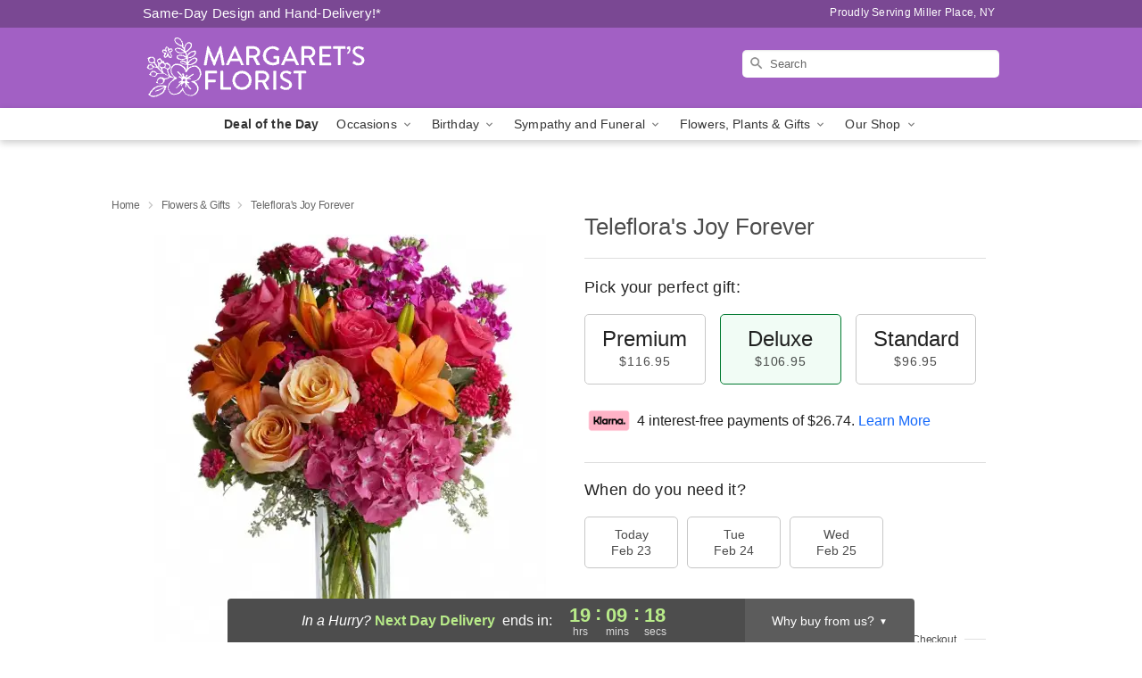

--- FILE ---
content_type: text/html; charset=UTF-8
request_url: https://www.margaretsflorist.com/flowers/telefloras-joy-forever
body_size: 23953
content:
<!DOCTYPE html>
<html lang="en">

<head>
  <meta charset="UTF-8">
<meta name="msvalidate.01" content="" />
<meta name="verify-v1" content="5rH-dpb2bhkoI-6pQ-AYbd0Rx3NuJOXiQTtV9lqg15M" />
<meta name="google-site-verification" content="5rH-dpb2bhkoI-6pQ-AYbd0Rx3NuJOXiQTtV9lqg15M" />
<meta name="y_key" content="" />
<meta http-equiv="X-UA-Compatible" content="IE=edge" />
<meta http-equiv="Cache-Control" content="max-age=86400" />
<meta name="description" content="Order Teleflora's Joy Forever for delivery in Miller Place. Same day delivery available from Margaret's Florist." />
<meta id="viewport" name="viewport" content="width=device-width, initial-scale=1">
<meta http-equiv="Content-Language" content="en-us" />  <link rel="preconnect" href="https://www.lovingly.com/" crossorigin> <link rel="dns-prefetch" href="https://www.lovingly.com/"><link rel="preconnect" href="https://res.cloudinary.com/" crossorigin> <link rel="dns-prefetch" href="https://res.cloudinary.com/"><link rel="preconnect" href="https://www.google.com/" crossorigin> <link rel="dns-prefetch" href="https://www.google.com/"><link rel="preconnect" href="https://fonts.gstatic.com/" crossorigin> <link rel="dns-prefetch" href="https://fonts.gstatic.com/"><link rel="preconnect" href="https://maps.google.com/" crossorigin> <link rel="dns-prefetch" href="https://maps.google.com/"><link rel="preconnect" href="https://ajax.googleapis.com/" crossorigin> <link rel="dns-prefetch" href="https://ajax.googleapis.com/"><link rel="preconnect" href="https://fonts.gstatic.com/" crossorigin> <link rel="dns-prefetch" href="https://fonts.gstatic.com/">
  
  <meta property="og:url" content="https://www.margaretsflorist.com/flowers/telefloras-joy-forever" />
<meta property="og:type" content="website" />
<meta property="og:title" content="Send Teleflora's Joy Forever in Miller Place, NY - Margaret's Florist" />
<meta property="og:description" content="Order Teleflora's Joy Forever for delivery in Miller Place. Same day delivery available from Margaret's Florist." />
 
<meta property="og:image" content="http://res.cloudinary.com/ufn/image/upload/c_pad,f_auto,h_154,w_154/ac5w4a0qxrxr872ofxbg.jpg" />

<meta property="og:image:secure_url" content="https://res.cloudinary.com/ufn/image/upload/c_pad,f_auto,h_154,w_154/ac5w4a0qxrxr872ofxbg.jpg" />


<!-- Twitter cards -->

<meta name="twitter:card" content="summary_large_image">
<meta name="twitter:site" content="https://www.margaretsflorist.com/flowers/telefloras-joy-forever">
<meta name="twitter:creator" content="">
<meta name="twitter:title" content="Send Teleflora's Joy Forever in Miller Place, NY - Margaret's Florist">
<meta name="twitter:description" content="Order Teleflora's Joy Forever for delivery in Miller Place. Same day delivery available from Margaret's Florist.">
<meta name="twitter:image" content="https://res.cloudinary.com/ufn/image/upload/c_pad,f_auto,h_154,w_154/ac5w4a0qxrxr872ofxbg.jpg">
  
    <link rel="canonical" href="https://www.margaretsflorist.com/flowers/telefloras-joy-forever" />

  <!-- secure Fav and touch icons -->
<link rel="apple-touch-icon" sizes="57x57" href="https://res.cloudinary.com/ufn/image/upload/c_pad,h_57,w_57,fl_progressive,f_auto,q_auto/v1654277644/lovingly-logos/lovingly-favicon.ico">
<link rel="apple-touch-icon" sizes="114x114" href="https://res.cloudinary.com/ufn/image/upload/c_pad,h_114,w_114,fl_progressive,f_auto,q_auto/v1654277644/lovingly-logos/lovingly-favicon.ico">
<link rel="apple-touch-icon" sizes="72x72" href="https://res.cloudinary.com/ufn/image/upload/c_pad,h_72,w_72,fl_progressive,f_auto,q_auto/v1654277644/lovingly-logos/lovingly-favicon.ico">
<link rel="apple-touch-icon-precomposed" href="https://res.cloudinary.com/ufn/image/upload/c_pad,h_57,w_57,fl_progressive,f_auto,q_auto/v1654277644/lovingly-logos/lovingly-favicon.ico">
<link rel="shortcut icon" href="https://res.cloudinary.com/ufn/image/upload/c_scale,h_15,w_15,fl_progressive,f_auto,q_auto/v1654277644/lovingly-logos/lovingly-favicon.ico">

  <title>
    Send Teleflora's Joy Forever in Miller Place, NY - Margaret's Florist  </title>

    <script>
  window.storeCurrency = 'USD';
  </script>

    

<script>


var jsdata = {"gtm_code":"GTM-PTBBP8FF","site_identifier":"www.margaretsflorist.com","site_ga4_id":"G-F0QLG5V15R"};

// Initialize the data layer with site identifier and optional GA4/AdWords IDs
window.dataLayer = window.dataLayer || [];
var dataLayerInit = {
  'site_identifier': jsdata.site_identifier
};

// Add GA4 ID if available
if (jsdata.site_ga4_id) {
  dataLayerInit['site_ga4_id'] = jsdata.site_ga4_id;
}

// Add AdWords conversion ID if available
if (jsdata.site_adwords_id) {
  dataLayerInit['site_adwords_id'] = jsdata.site_adwords_id;
}

window.dataLayer.push(dataLayerInit);

// Google Tag Manager
(function(w,d,s,l,i){w[l]=w[l]||[];w[l].push({'gtm.start':
new Date().getTime(),event:'gtm.js'});var f=d.getElementsByTagName(s)[0],
j=d.createElement(s),dl=l!='dataLayer'?'&l='+l:'';j.async=true;j.src=
'https://gtm.lovingly.com/gtm.js?id='+i+dl;f.parentNode.insertBefore(j,f);
})(window,document,'script','dataLayer',jsdata.gtm_code);
// End Google Tag Manager

</script>
  <link rel='stylesheet' href='/css/theme/gambit/gambit_single-product.css?v=1771360437'></link><link rel='preload' href='/css/theme/gambit/gambit_master.css?v=1771360437' as='style' onload='this.onload=null;this.rel="stylesheet"'></link><link rel='preload' href='/css/theme/gambit/gambit_skin_solid_violet.css?v=1771360437' as='style' onload='this.onload=null;this.rel="stylesheet"'></link>
  
    <script type="application/ld+json">
{
    "@context": "https://schema.org",
    "@type": "Florist",
    "@id": "https://www.margaretsflorist.com#business",
    "name": "Margaret\u0027s Florist",
    "url": "https://www.margaretsflorist.com",
    "description": "Order Teleflora\u0027s Joy Forever for delivery in Miller Place. Same day delivery available from Margaret\u0027s Florist.",
    "logo": "https://res.cloudinary.com/ufn/image/upload/f_auto,q_auto,fl_progressive,w_250,h_70/v1544712109/1544712108918_5.svg",
    "image": [
        "https://res.cloudinary.com/ufn/image/upload/v1487123135/thor_splash/spring/Spring_Mobile.jpg"
    ],
    "priceRange": "$$",
    "telephone": "+16317441936",
    "email": "wecare@margaretsflorist.com",
    "currenciesAccepted": "USD",
    "acceptedPaymentMethod": [
        "Cash",
        "CreditCard"
    ],
    "address": {
        "@type": "PostalAddress",
        "streetAddress": "986 NY-25A",
        "addressLocality": "Miller Place",
        "addressRegion": "NY",
        "postalCode": "11764",
        "addressCountry": "US"
    },
    "geo": {
        "@type": "GeoCoordinates",
        "latitude": 40.9444173,
        "longitude": -72.9643495
    },
    "hasMap": "https://www.google.com/maps/dir/?api=1\u0026destination=40.94441730,-72.96434950\u0026travelmode=driving",
    "openingHours": [
        "Mo 10:00:00-17:00:00",
        "Tu 10:00:00-17:00:00",
        "We 10:00:00-17:00:00",
        "Th 10:00:00-17:00:00",
        "Fr 10:00:00-17:00:00",
        "Sa 10:00:00-14:00:00"
    ],
    "sameAs": [
        "https://www.google.com/maps?cid=6231942571232845814\u0026_ga=2.176711084.868010397.1539384709-2106337347.1535485067",
        "https://www.instagram.com/margarets.florist/"
    ],
    "contactPoint": {
        "@type": "ContactPoint",
        "contactType": "customer service",
        "telephone": "+16317441936",
        "email": "wecare@margaretsflorist.com",
        "areaServed": "Miller Place NY",
        "availableLanguage": [
            "English"
        ]
    },
    "areaServed": {
        "@type": "AdministrativeArea",
        "name": "Miller Place, NY"
    },
    "makesOffer": [
        {
            "@type": "Offer",
            "name": "Deal of the Day",
            "price": "50.00",
            "priceCurrency": "USD",
            "availability": "https://schema.org/InStock",
            "url": "https://www.margaretsflorist.com/flowers/deal-of-the-day"
        },
        {
            "@type": "Offer",
            "name": "Same-Day Flower Delivery Service",
            "price": "15.00",
            "priceCurrency": "USD",
            "availability": "https://schema.org/InStock",
            "url": "https://www.margaretsflorist.com/delivery-policy"
        }
    ]
}
</script>

  
</head>

<body class="body
             solid-skin">
    
<!-- Google Tag Manager (noscript) -->
<noscript><iframe src="https://gtm.lovingly.com/ns.html?id=GTM-PTBBP8FF"
height="0" width="0" style="display:none;visibility:hidden"></iframe></noscript>
<!-- End Google Tag Manager (noscript) -->

  <a class="main-content-link" href="#maincontent">Skip to main content</a>

  <div id="covidModal" role="dialog" aria-label="Covid-19 Modal" class="reveal-modal animated medium covid-modal" data-reveal>

  <p>For our<strong> freshest, most beautiful blooms, please shop our <a href="/flowers/deal-of-the-day" title="Deal of the Day">Florist’s Choice</a> options,</strong> as we may be experiencing
      delays in receiving shipments of certain flower types.
  </p>

  <p>Please note that for all other orders, we may need to replace stems so we can deliver the freshest bouquet possible, and we may have to use a different vase.</p>

  <p>We promise to always deliver a  <strong>fresh, beautiful, and completely one-of-a-kind gift</strong> of the same or greater value as what you selected.<p>

  <p>Deliveries may also be impacted by COVID-19 restrictions. Rest assured that we are taking all recommended precautions to ensure customer satisfaction and safety.
    <br>
    <br>
    Delivery impacts may include:</p>
  <ul>
    <li>Restricted deliveries to hospitals or nursing homes </li>
    <li>Restricted deliveries to office buildings </li>
    <li>Restricted access to certain regional areas</li>
  </ul>

  <p>In addition, we may be using “no contact” delivery procedures. After confirming that the
    recipient is available to accept, their gift will be left at the door and the delivery driver will step back a
    safe distance to ensure they receive their gift.</p>

  <p>Please see our <a href="/about-us" aria-label="About Us">About Us</a> page for more details. We appreciate
        your understanding and support!</p>

  <a class="close-reveal-modal" aria-label="Close Covid-19 modal" tabindex="0" role="button">&#215;</a>

</div>

<div id="deliveryLaterModal" role="dialog" aria-label="Delivery Later Modal" aria-modal="true" class="reveal-modal animated medium covid-modal delivery-later-modal" data-reveal>

  <img class="delivery-later-modal__logo b-lazy" src="[data-uri]" data-src="https://res.cloudinary.com/ufn/image/upload/v1586371085/gift-now-logo_xqjmjz.svg" alt="Gift Now, Deliver Later logo">

  <div id="delivery-later-title" class="delivery-later-modal-title">Gift Now, Deliver Later</div>

  <p class="delivery-later-modal-subtitle">With <strong>Gift Now, Deliver Later</strong>, you'll send smiles twice! Here's how:</p>
  <img class="delivery-later-modal__small-image b-lazy" src="[data-uri]" data-src="https://res.cloudinary.com/ufn/image/upload/v1675263741/gift-card_yjh09i.svg" alt="Gift Card Logo">
  <p class="delivery-later-modal__instructions-copy">SMILE 1
  </p>
  <p>When you complete your purchase, your lucky recipient will instantly receive a surprise email that includes your card message and a picture of the flowers you chose.</p>
  <img class="delivery-later-modal__small-image b-lazy" src="[data-uri]" data-src="https://res.cloudinary.com/ufn/image/upload/v1675263852/Flowers_gsren6.svg" alt="Flowers logo">
  <p class="delivery-later-modal__instructions-copy">SMILE 2</p>

  <p>As soon as possible (usually within two weeks), we'll contact your recipient to schedule delivery of their gorgeous floral gift. Trust us, it'll be worth the wait! </p>

  <a class="close-reveal-modal" aria-label="Close Gift Now, Deliver Later modal" tabindex="0" role="button">&#215;</a>

</div>

<div id="alcoholModal" role="dialog" aria-label="Alcohol Modal" aria-modal="true" class="reveal-modal animated medium covid-modal" data-reveal>

  <p id="alcohol-modal-title"><strong>Wine for every occasion</strong></p>

  <p>We offer a wide-selection of premium wines to perfectly pair with your floral gift.</p>

  <p>Ordering a bottle (or two!) from our site is easy. Just make sure that:</p>
  <ul>
    <li>You're 21 or older</li>
    <li>The person picking up or receiving the delivery is 21 or older</li>
  </ul>

  <a class="close-reveal-modal" aria-label="Close alcohol modal" tabindex="0" role="button">&#215;</a>

</div>      <!-- Hidden trigger link for the modal -->
    <a href="#" data-reveal-id="coupon-modal" style="display: none;">Open Coupon Details</a>

    <div id="coupon-modal" class="reveal-modal animated small" data-reveal role="dialog" aria-label="coupon-modal-title" aria-modal="true">
        <div class="coupon-modal-content">
            <div class="coupon-modal-close">
                <div class="close-icon">
                    <a class="close-reveal-modal" aria-label="Close modal" tabindex="0" role="button">&#215;</a>
                </div>
            </div>
            <div class="coupon-modal-text">
                <p id="coupon-modal-title" class="banner-modal-content"></p>
            </div>
        </div>
    </div>

    <script>
        window.couponData = [];
    </script>

 
  
  
    <header id="stickyHeader">
            <div class="header__top-banner theme__background-color--dark">
        <div class="row">

          <div class="sticky__content">

            <!-- Sticky content -->
            <div class="sticky__store-name">
              <a class="JSVAR__lovingly-exclusive-override-slug" href="/" title="Margaret's Florist - Miller Place Flower Delivery" notranslate>
                Margaret's Florist              </a>
            </div>
            <div class="sticky__assurance">100% Florist-Designed and Hand-Delivered!</div>

          </div>

          <div class="header__text-container">
            <!-- Non-sticky content -->
            <div class="header__established">
              <a class="JSVAR__lovingly-exclusive-override-slug" href="/delivery-policy#:~:text=Same%20Day%20Delivery,-%3A" aria-label="Delivery Policy" title="Same-Day Design and Hand-Delivery!" target="_blank">
                Same-Day Design and Hand-Delivery!*
              </a>
            </div>

            <div class="header__phone-address">
                              <span id="proudly_serving" style="margin-right: 5px;"> 
                  Proudly Serving Miller Place, NY                                  </span>
                          </div>
          </div>

        </div>

      </div>

      <div class="header__solid-skin-container">

        <div class="row header__container">

          <div class="header">

            <!-- Left column -->
<div class="hide-for-small header__logo-container ieLogoContainer">

  <div>

    <a href="/" aria-label="Margaret's Florist" class="JSVAR__lovingly-exclusive-override-slug header__logo-image-container header__logo-text" id="fittext1" title="Margaret's Florist - Miller Place Flower Delivery">

      <figure><img loading="eager" alt="Flower delivery in Miller Place NY image" src="https://res.cloudinary.com/ufn/image/upload/c_pad,f_auto,q_auto,fl_progressive/1544712108918_5" /><figcaption>Margaret's Florist - Flower Delivery in Miller Place, NY</figcaption></figure>
    </a>
  </div>

</div>
            <!-- Center column -->
<div class="hide-for-small free-delivery__container free-delivery__white">

  
    &nbsp;
  
</div>

            <!-- Right column -->
            <div class="hide-for-small header__right-column logo_vert_align header__no-free-delivery">

              <!-- Search Bar -->
<div class="search__container search__container--dark-skin">
  
  <form action="/categories/searchProds" role="search" class="search-form" id="search-form-desktop" method="get" accept-charset="utf-8">
  <input name="sr" class="search-field search-input left" aria-label="Search" placeholder="Search" id="search-input-gambit-desktop" type="text"/>
  <input type="hidden" name="s_en" id="search-endesktop"/>
  <input class="hide" aria-hidden="1" type="submit" value="Submit Search Form"/>
  <label class="placeholder-label" id="search-placeholder-fallback-desktop">Search</label>

</form>
</div><!--/search__container-->

            </div>

          </div>

        </div>

      </div>

      <!-- NAVIGATION -->
      
<section class="mobile-navigation-bar" id="mobile-navigation-bar">
  <div class="mobile-navigation-bar__toggle hide-mobile-nav">
    <div id="toggle-nav" class="hamburger hamburger--squeeze js-hamburger">
      <div class="hamburger-box">
        <div class="hamburger-inner"></div>
      </div>
    </div>
  </div>
  <div class="mobile-navigation-bar__name hide-mobile-nav">
    <a class="JSVAR__lovingly-exclusive-override-slug" title="Margaret's Florist" href="/">
      Margaret's Florist    </a>
  </div>
  <div class="mobile-navigation-bar__right-section hide-mobile-nav">
    <button id="searchIcon" type="submit" alt="Open search input">
    <img width="19" height="19" alt="search glass icon"
        src="https://res.cloudinary.com/ufn/image/upload/w_19,h_19,f_auto,q_auto/v1472224554/storefront_assets/search.png" />
</button>
    <!-- Back button : id backNext -->
<div class="back-next-button__container" id="backNext">
    <button type="button" role="button"  class="back-next-button" id="navBackButton">
        <img height="auto" src="https://res.cloudinary.com/ufn/image/upload/v1570470309/arrow_upward-24px_gjozgt.svg"
            alt="Back arrow" />
    </button>
</div>  </div>

  <div id="mobileSearchContainer" class="search-form__container hide-mobile-nav">
    <!-- Search Bar -->
<div class="search__container search__container--dark-skin">
  
  <form action="/categories/searchProds" role="search" class="search-form" id="search-form-mobile" method="get" accept-charset="utf-8">
  <input name="sr" class="search-field search-input left" aria-label="Search" placeholder="Search" id="search-input-gambit-mobile" type="text"/>
  <input type="hidden" name="s_en" id="search-enmobile"/>
  <input class="hide" aria-hidden="1" type="submit" value="Submit Search Form"/>
  <label class="placeholder-label" id="search-placeholder-fallback-mobile">Search</label>

</form>
</div><!--/search__container-->
  </div>

  <div class="mobile-navigation__side-list hide-mobile-nav" id="mobile-nav-sidebar">
    <ul>
      <li class="sr-only">Nav Menu</li>
    </ul>
  </div>

  <div role="navigation" id="mobile-nav-content" class="mobile-navigation__main-list hide-mobile-nav">
    <ul>
      <!-- DEAL OF THE DAY -->
      <li class="mobile-navigation__list-item promoted-product-link">
        <a href="/flowers/deal-of-the-day" title="View Deal of the Day Product" class="mobile-navigation__deal-link JSVAR__lovingly-exclusive-override-slug" aria-label="Deal of the Day">Deal of the Day</a>      </li>

      <!-- FEATURED CATEGORY -->
      
            
      <li class="mobile-navigation__list-item mobile-navigation__has-dropdown">
        <button type="button" role="button" aria-haspopup="true" aria-expanded="false" class="mobile-navigation__dropdown-button"
          data-ul="occasions">Occasions          <svg role="presentation" class="right-carat" xmlns="http://www.w3.org/2000/svg" width="24" height="24" viewBox="0 0 24 24">
            <path data-name="Path 731" d="M8.59,16.59,13.17,12,8.59,7.41,10,6l6,6-6,6Z" fill="#000" ></path>
            <path data-name="Path 732" d="M0,0H24V24H0Z" fill="none" ></path>
          </svg>
        </button>
        <ul id="occasions">
          
<ul class="navigation__dropdown-list split-column"><li><a href="/boutonnieres-corsages" title="Visit the Boutonnieres & Corsages category" class="">Boutonnieres & Corsages</a></li><li><a href="/winter" title="Visit the Winter category" class="">Winter</a></li><li><a href="/birthday" title="Visit the Birthday category" class="">Birthday</a></li><li><a href="/sympathy-and-funeral" title="Visit the Sympathy and Funeral category" class="">Sympathy and Funeral</a></li><li><a href="/any-occasion" title="Visit the Any Occasion category" class="">Any Occasion</a></li><li><a href="/love-and-romance" title="Visit the Love and Romance category" class="">Love and Romance</a></li><li><a href="/thinking-of-you" title="Visit the Thinking of You category" class="">Thinking of You</a></li><li><a href="/im-sorry-flowers" title="Visit the I'm Sorry Flowers category" class="">I'm Sorry Flowers</a></li><li><a href="/new-baby" title="Visit the New Baby category" class="">New Baby</a></li><li><a href="/get-well" title="Visit the Get Well category" class="">Get Well</a></li><li><a href="/anniversary" title="Visit the Anniversary category" class="">Anniversary</a></li><li><a href="/just-because" title="Visit the Just Because category" class="">Just Because</a></li><li><a href="/thank-you" title="Visit the Thank You category" class="">Thank You</a></li><li><a href="/congratulations" title="Visit the Congratulations category" class="">Congratulations</a></li><li><a href="/business-gifting" title="Visit the Business Gifting category" class="">Business Gifting</a></li><li><a href="/international-womens-day" title="Visit the International Women's Day category" class="">International Women's Day</a></li><li><a href="/employee-appreciation-day" title="Visit the Employee Appreciation Day category" class="">Employee Appreciation Day</a></li></ul>
        </ul>
      </li>
            
      <li class="mobile-navigation__list-item mobile-navigation__has-dropdown">
        <button type="button" role="button" aria-haspopup="true" aria-expanded="false" class="mobile-navigation__dropdown-button"
          data-ul="birthday">Birthday          <svg role="presentation" class="right-carat" xmlns="http://www.w3.org/2000/svg" width="24" height="24" viewBox="0 0 24 24">
            <path data-name="Path 731" d="M8.59,16.59,13.17,12,8.59,7.41,10,6l6,6-6,6Z" fill="#000" ></path>
            <path data-name="Path 732" d="M0,0H24V24H0Z" fill="none" ></path>
          </svg>
        </button>
        <ul id="birthday">
          
<ul class="navigation__dropdown-list "><li><a href="/birthday" title="Visit the All Birthday category" class="">All Birthday</a></li><li><a href="/birthday-for-friend" title="Visit the Birthday for Friend category" class="">Birthday for Friend</a></li><li><a href="/birthday-for-her" title="Visit the Birthday for Her category" class="">Birthday for Her</a></li><li><a href="/birthday-for-mom" title="Visit the Birthday for Mom category" class="">Birthday for Mom</a></li><li><a href="/birthday-for-colleague" title="Visit the Birthday for Colleague category" class="">Birthday for Colleague</a></li><li><a href="/birthday-for-him" title="Visit the Birthday for Him category" class="">Birthday for Him</a></li></ul>
        </ul>
      </li>
            
      <li class="mobile-navigation__list-item mobile-navigation__has-dropdown">
        <button type="button" role="button" aria-haspopup="true" aria-expanded="false" class="mobile-navigation__dropdown-button"
          data-ul="sympathy_and_funeral">Sympathy and Funeral          <svg role="presentation" class="right-carat" xmlns="http://www.w3.org/2000/svg" width="24" height="24" viewBox="0 0 24 24">
            <path data-name="Path 731" d="M8.59,16.59,13.17,12,8.59,7.41,10,6l6,6-6,6Z" fill="#000" ></path>
            <path data-name="Path 732" d="M0,0H24V24H0Z" fill="none" ></path>
          </svg>
        </button>
        <ul id="sympathy_and_funeral">
          
<ul class="navigation__dropdown-list split-column"><li><a href="/sympathy-and-funeral" title="Visit the All Sympathy and Funeral category" class="">All Sympathy and Funeral</a></li><li><a href="/sympathy-for-home-or-office" title="Visit the Sympathy for Home or Office category" class="">Sympathy for Home or Office</a></li><li><a href="/loss-of-a-pet" title="Visit the Loss of a Pet category" class="">Loss of a Pet</a></li></ul>
        </ul>
      </li>
            
      <li class="mobile-navigation__list-item mobile-navigation__has-dropdown">
        <button type="button" role="button" aria-haspopup="true" aria-expanded="false" class="mobile-navigation__dropdown-button"
          data-ul="flowers__plants___gifts">Flowers, Plants & Gifts          <svg role="presentation" class="right-carat" xmlns="http://www.w3.org/2000/svg" width="24" height="24" viewBox="0 0 24 24">
            <path data-name="Path 731" d="M8.59,16.59,13.17,12,8.59,7.41,10,6l6,6-6,6Z" fill="#000" ></path>
            <path data-name="Path 732" d="M0,0H24V24H0Z" fill="none" ></path>
          </svg>
        </button>
        <ul id="flowers__plants___gifts">
          
<ul class="navigation__dropdown-list triple-column"><li class="navigation__subnav-list"><div class="navigation__dropdown-title">Flower Type</div><ul class="navigation__dropdown-list"><li><a href="/orchids" title="Visit the Orchids category" class="">Orchids</a></li><li><a href="/lilies" title="Visit the Lilies category" class="">Lilies</a></li><li><a href="/roses" title="Visit the Roses category" class="">Roses</a></li></ul></li><li class="navigation__subnav-list"><div class="navigation__dropdown-title">Plants</div><ul class="navigation__dropdown-list"><li><a href="/green-plants" title="Visit the Green Plants category" class="">Green Plants</a></li><li><a href="/blooming-plants" title="Visit the Blooming Plants category" class="">Blooming Plants</a></li><li><a href="/orchid-plants" title="Visit the Orchid Plants category" class="">Orchid Plants</a></li></ul></li><li class="navigation__subnav-list"><div class="navigation__dropdown-title">Color</div><ul class="navigation__dropdown-list"><li><a href="/purple" title="Visit the Purple category" class="">Purple</a></li><li><a href="/pink" title="Visit the Pink category" class="">Pink</a></li><li><a href="/mixed" title="Visit the Mixed category" class="">Mixed</a></li><li><a href="/yellow" title="Visit the Yellow category" class="">Yellow</a></li><li><a href="/white" title="Visit the White category" class="">White</a></li><li><a href="/green" title="Visit the Green category" class="">Green</a></li><li><a href="/orange" title="Visit the Orange category" class="">Orange</a></li><li><a href="/red" title="Visit the Red category" class="">Red</a></li><li><a href="/blue" title="Visit the Blue category" class="">Blue</a></li></ul></li><li class="navigation__subnav-list"><div class="navigation__dropdown-title">Collections</div><ul class="navigation__dropdown-list"><li><a href="/gift-baskets" title="Visit the Gift Baskets category" class="">Gift Baskets</a></li><li><a href="/modern" title="Visit the Modern category" class="">Modern</a></li><li><a href="/wedding" title="Visit the Wedding category" class="">Wedding</a></li><li><a href="/our-custom-designs" title="Visit the Our Custom Designs category" class="">Our Custom Designs</a></li></ul></li><li class="navigation__subnav-list"><div class="navigation__dropdown-title">By Price</div><ul class="navigation__dropdown-list"><li><a href="/flowers-under-50" title="Visit the Flowers Under $50 category" class="">Flowers Under $50</a></li><li><a href="/flowers-50-to-60" title="Visit the Flowers $50 to $60 category" class="">Flowers $50 to $60</a></li><li><a href="/flowers-60-to-80" title="Visit the Flowers $60 to $80 category" class="">Flowers $60 to $80</a></li><li><a href="/flowers-over-80" title="Visit the Flowers Over $80 category" class="">Flowers Over $80</a></li></ul></li></ul>
        </ul>
      </li>
      
      <li class="mobile-navigation__list-item mobile-navigation__has-dropdown">
        <button type="button" role="button" aria-haspopup="true" aria-expanded="false" data-ul="our-shop" class="mobile-navigation__dropdown-button" title="Learn more about our shop">
          OUR SHOP
          <svg role="presentation" class="right-carat" xmlns="http://www.w3.org/2000/svg" width="24" height="24" viewBox="0 0 24 24">
            <path id="Path_731" data-name="Path 731" d="M8.59,16.59,13.17,12,8.59,7.41,10,6l6,6-6,6Z" fill="#000" />
            <path id="Path_732" data-name="Path 732" d="M0,0H24V24H0Z" fill="none" />
          </svg>
        </button>
        <ul id="our-shop">
          <li><a title="Visit Delivery Policy" href="/delivery-policy">Delivery Policy</a></li><li><a title="Visit Wedding Flowers" href="/wedding-flowers">Wedding Flowers</a></li>          <li>
            <a href="/about-us">About Us</a>          </li>
          
                      <div class="navigation__dropdown-title">Flower Delivery</div>
            <ul class="navigation__dropdown-list">
              <li><a title="Flower Delivery in Sound Beach, NY" aria-label="Flower Delivery in Sound Beach, NY" href="/flower-delivery/ny/sound-beach">Sound Beach, NY</a></li><li><a title="Flower Delivery in Miller Place, NY" aria-label="Flower Delivery in Miller Place, NY" href="/">Miller Place, NY</a></li><li><a title="Flower Delivery in Rocky Point, NY" aria-label="Flower Delivery in Rocky Point, NY" href="/flower-delivery/ny/rocky-point">Rocky Point, NY</a></li>            </ul>
                    
        </ul>
      </li>

    </ul>
  </div>

  <!-- Mobile View -->
<div role="timer" class="countdown-timer__mobile show-for-small hide-force" id="countdownTimerv2ContainerMobile">
      <div class="inner">

      <strong>
                <span id="deliveryDayTextMobile"></span>
      </strong>

      <div class="right-side-timer">
        <span class="small">&nbsp;Ends in:&nbsp;</span>
        <div id="countdownTimerv2Mobile" class="timer-mobile" notranslate></div>
      </div>
    </div>

    </div>
</section>
<nav role="navigation" class="navigation "
  id="topbar">
  <ul class="navigation__main-list">

    <!-- DEAL OF THE DAY -->
    <li class="navigation__main-link no-dropdown promoted-product-link">
      <strong>
        <a href="/flowers/deal-of-the-day" title="View Deal of the Day Product" class="navigation__main-link-item JSVAR__lovingly-exclusive-override-slug" aria-label="Deal of the Day">Deal of the Day</a>      </strong>
    </li>

    <!-- FEATURED CATEGORY -->
    
          
      <!-- Inject Sympathy Funeral category into this place -->
                                  <!-- <li class="navigation__main-link no-dropdown"> -->
                      <!-- </li> -->
              
      <li class="navigation__main-link navigation__has-dropdown">
        <button type="button" role="button" aria-haspopup="true" aria-expanded="false" class="navigation__main-link-item">Occasions <img
            class="b-lazy carat" src=[data-uri]
            data-src="https://res.cloudinary.com/ufn/image/upload/v1571166165/down-carat_lpniwv"
            alt="Dropdown down carat" /></button>
        <div class="navigation__dropdown">
          <div class="navigation__dropdown-content">
            <div class="navigation__dropdown-list-wrapper">
              <div class="navigation__dropdown-title">Occasions</div>
              
<ul class="navigation__dropdown-list split-column"><li><a href="/boutonnieres-corsages" title="Visit the Boutonnieres & Corsages category" class="">Boutonnieres & Corsages</a></li><li><a href="/winter" title="Visit the Winter category" class="">Winter</a></li><li><a href="/birthday" title="Visit the Birthday category" class="">Birthday</a></li><li><a href="/sympathy-and-funeral" title="Visit the Sympathy and Funeral category" class="">Sympathy and Funeral</a></li><li><a href="/any-occasion" title="Visit the Any Occasion category" class="">Any Occasion</a></li><li><a href="/love-and-romance" title="Visit the Love and Romance category" class="">Love and Romance</a></li><li><a href="/thinking-of-you" title="Visit the Thinking of You category" class="">Thinking of You</a></li><li><a href="/im-sorry-flowers" title="Visit the I'm Sorry Flowers category" class="">I'm Sorry Flowers</a></li><li><a href="/new-baby" title="Visit the New Baby category" class="">New Baby</a></li><li><a href="/get-well" title="Visit the Get Well category" class="">Get Well</a></li><li><a href="/anniversary" title="Visit the Anniversary category" class="">Anniversary</a></li><li><a href="/just-because" title="Visit the Just Because category" class="">Just Because</a></li><li><a href="/thank-you" title="Visit the Thank You category" class="">Thank You</a></li><li><a href="/congratulations" title="Visit the Congratulations category" class="">Congratulations</a></li><li><a href="/business-gifting" title="Visit the Business Gifting category" class="">Business Gifting</a></li><li><a href="/international-womens-day" title="Visit the International Women's Day category" class="">International Women's Day</a></li><li><a href="/employee-appreciation-day" title="Visit the Employee Appreciation Day category" class="">Employee Appreciation Day</a></li></ul>            </div>
            <div class="navigation__dropdown-divider"></div>
            <div class="navigation__dropdown-promo">
              <a href="/flowers/deal-of-the-day" class="navigation__dropdown-promo-link" aria-label="Deal of the Day"><img alt="Your expert designer will create a unique hand-crafted arrangement." width="304" height="140" src="https://res.cloudinary.com/ufn/image/upload/f_auto,q_auto,fl_progressive,w_304,h_140/Covid-Desktop-Nav-Banner_ynp9ab"></a>            </div>
          </div>
        </div>
      </li>
          
      <!-- Inject Sympathy Funeral category into this place -->
                                  <!-- <li class="navigation__main-link no-dropdown"> -->
                      <!-- </li> -->
              
      <li class="navigation__main-link navigation__has-dropdown">
        <button type="button" role="button" aria-haspopup="true" aria-expanded="false" class="navigation__main-link-item">Birthday <img
            class="b-lazy carat" src=[data-uri]
            data-src="https://res.cloudinary.com/ufn/image/upload/v1571166165/down-carat_lpniwv"
            alt="Dropdown down carat" /></button>
        <div class="navigation__dropdown">
          <div class="navigation__dropdown-content">
            <div class="navigation__dropdown-list-wrapper">
              <div class="navigation__dropdown-title">Birthday</div>
              
<ul class="navigation__dropdown-list split-column"><li><a href="/birthday" title="Visit the All Birthday category" class="">All Birthday</a></li><li><a href="/birthday-for-friend" title="Visit the Birthday for Friend category" class="">Birthday for Friend</a></li><li><a href="/birthday-for-her" title="Visit the Birthday for Her category" class="">Birthday for Her</a></li><li><a href="/birthday-for-mom" title="Visit the Birthday for Mom category" class="">Birthday for Mom</a></li><li><a href="/birthday-for-colleague" title="Visit the Birthday for Colleague category" class="">Birthday for Colleague</a></li><li><a href="/birthday-for-him" title="Visit the Birthday for Him category" class="">Birthday for Him</a></li></ul>            </div>
            <div class="navigation__dropdown-divider"></div>
            <div class="navigation__dropdown-promo">
              <a href="/flowers/deal-of-the-day" class="navigation__dropdown-promo-link" aria-label="Deal of the Day"><img alt="Your expert designer will create a unique hand-crafted arrangement." width="304" height="140" src="https://res.cloudinary.com/ufn/image/upload/f_auto,q_auto,fl_progressive,w_304,h_140/Covid-Desktop-Nav-Banner_ynp9ab"></a>            </div>
          </div>
        </div>
      </li>
          
      <!-- Inject Sympathy Funeral category into this place -->
                                  <!-- <li class="navigation__main-link no-dropdown"> -->
                      <!-- </li> -->
              
      <li class="navigation__main-link navigation__has-dropdown">
        <button type="button" role="button" aria-haspopup="true" aria-expanded="false" class="navigation__main-link-item">Sympathy and Funeral <img
            class="b-lazy carat" src=[data-uri]
            data-src="https://res.cloudinary.com/ufn/image/upload/v1571166165/down-carat_lpniwv"
            alt="Dropdown down carat" /></button>
        <div class="navigation__dropdown">
          <div class="navigation__dropdown-content">
            <div class="navigation__dropdown-list-wrapper">
              <div class="navigation__dropdown-title">Sympathy and Funeral</div>
              
<ul class="navigation__dropdown-list split-column"><li><a href="/sympathy-and-funeral" title="Visit the All Sympathy and Funeral category" class="">All Sympathy and Funeral</a></li><li><a href="/sympathy-for-home-or-office" title="Visit the Sympathy for Home or Office category" class="">Sympathy for Home or Office</a></li><li><a href="/loss-of-a-pet" title="Visit the Loss of a Pet category" class="">Loss of a Pet</a></li></ul>            </div>
            <div class="navigation__dropdown-divider"></div>
            <div class="navigation__dropdown-promo">
              <a href="/flowers/deal-of-the-day" class="navigation__dropdown-promo-link" aria-label="Deal of the Day"><img alt="Your expert designer will create a unique hand-crafted arrangement." width="304" height="140" src="https://res.cloudinary.com/ufn/image/upload/f_auto,q_auto,fl_progressive,w_304,h_140/Covid-Desktop-Nav-Banner_ynp9ab"></a>            </div>
          </div>
        </div>
      </li>
          
      <!-- Inject Sympathy Funeral category into this place -->
                                  <!-- <li class="navigation__main-link no-dropdown"> -->
                      <!-- </li> -->
              
      <li class="navigation__main-link navigation__has-dropdown">
        <button type="button" role="button" aria-haspopup="true" aria-expanded="false" class="navigation__main-link-item">Flowers, Plants & Gifts <img
            class="b-lazy carat" src=[data-uri]
            data-src="https://res.cloudinary.com/ufn/image/upload/v1571166165/down-carat_lpniwv"
            alt="Dropdown down carat" /></button>
        <div class="navigation__dropdown">
          <div class="navigation__dropdown-content">
            <div class="navigation__dropdown-list-wrapper">
              <div class="navigation__dropdown-title"></div>
              
<ul class="navigation__dropdown-list triple-column"><li class="navigation__subnav-list"><div class="navigation__dropdown-title">Flower Type</div><ul class="navigation__dropdown-list"><li><a href="/orchids" title="Visit the Orchids category" class="">Orchids</a></li><li><a href="/lilies" title="Visit the Lilies category" class="">Lilies</a></li><li><a href="/roses" title="Visit the Roses category" class="">Roses</a></li></ul></li><li class="navigation__subnav-list"><div class="navigation__dropdown-title">Plants</div><ul class="navigation__dropdown-list"><li><a href="/green-plants" title="Visit the Green Plants category" class="">Green Plants</a></li><li><a href="/blooming-plants" title="Visit the Blooming Plants category" class="">Blooming Plants</a></li><li><a href="/orchid-plants" title="Visit the Orchid Plants category" class="">Orchid Plants</a></li></ul></li><li class="navigation__subnav-list"><div class="navigation__dropdown-title">Color</div><ul class="navigation__dropdown-list"><li><a href="/purple" title="Visit the Purple category" class="">Purple</a></li><li><a href="/pink" title="Visit the Pink category" class="">Pink</a></li><li><a href="/mixed" title="Visit the Mixed category" class="">Mixed</a></li><li><a href="/yellow" title="Visit the Yellow category" class="">Yellow</a></li><li><a href="/white" title="Visit the White category" class="">White</a></li><li><a href="/green" title="Visit the Green category" class="">Green</a></li><li><a href="/orange" title="Visit the Orange category" class="">Orange</a></li><li><a href="/red" title="Visit the Red category" class="">Red</a></li><li><a href="/blue" title="Visit the Blue category" class="">Blue</a></li></ul></li><li class="navigation__subnav-list"><div class="navigation__dropdown-title">Collections</div><ul class="navigation__dropdown-list"><li><a href="/gift-baskets" title="Visit the Gift Baskets category" class="">Gift Baskets</a></li><li><a href="/modern" title="Visit the Modern category" class="">Modern</a></li><li><a href="/wedding" title="Visit the Wedding category" class="">Wedding</a></li><li><a href="/our-custom-designs" title="Visit the Our Custom Designs category" class="">Our Custom Designs</a></li></ul></li><li class="navigation__subnav-list"><div class="navigation__dropdown-title">By Price</div><ul class="navigation__dropdown-list"><li><a href="/flowers-under-50" title="Visit the Flowers Under $50 category" class="">Flowers Under $50</a></li><li><a href="/flowers-50-to-60" title="Visit the Flowers $50 to $60 category" class="">Flowers $50 to $60</a></li><li><a href="/flowers-60-to-80" title="Visit the Flowers $60 to $80 category" class="">Flowers $60 to $80</a></li><li><a href="/flowers-over-80" title="Visit the Flowers Over $80 category" class="">Flowers Over $80</a></li></ul></li></ul>            </div>
            <div class="navigation__dropdown-divider"></div>
            <div class="navigation__dropdown-promo">
              <a href="/flowers/deal-of-the-day" class="navigation__dropdown-promo-link" aria-label="Deal of the Day"><img alt="Your expert designer will create a unique hand-crafted arrangement." width="304" height="140" src="https://res.cloudinary.com/ufn/image/upload/f_auto,q_auto,fl_progressive,w_304,h_140/Covid-Desktop-Nav-Banner_ynp9ab"></a>            </div>
          </div>
        </div>
      </li>
    
    <li class="navigation__main-link navigation__has-dropdown navigation__cms-dropdown split-column">
      <button type="button" role="button" aria-haspopup="true" aria-expanded="false" class="navigation__main-link-item">Our Shop <img class="b-lazy carat"
          src=[data-uri]
          data-src="https://res.cloudinary.com/ufn/image/upload/v1571166165/down-carat_lpniwv"
          alt="Dropdown down carat" /></button>
      <div class="navigation__dropdown">
        <div class="navigation__dropdown-content geo-landing">
          <ul class="navigation__dropdown-list cms-column">
            <li>
              <a href="/about-us" title="About our shop">About Us</a>            </li>
            <li>
              <a href="/delivery-policy" aria-label="Delivery Policy">Delivery &amp; Substitution
                Policy</a>
            </li>
            <li>
              <a href="/flowers" aria-label="All Flowers & Gifts">All Flowers & Gifts</a>
            </li>
            <li><a title="Visit Wedding Flowers" aria-label="Visit Wedding Flowers" href="/wedding-flowers">Wedding Flowers</a></li>          </ul>
                        <div class="navigation__dropdown-title geo-landing-locations">
                Flower Delivery
                <ul class="navigation__dropdown-list">
                <li><a title="Flower Delivery in Sound Beach, NY" aria-label="Flower Delivery in Sound Beach, NY" href="/flower-delivery/ny/sound-beach">Sound Beach, NY</a></li><li><a title="Flower Delivery in Miller Place, NY" aria-label="Flower Delivery in Miller Place, NY" href="/">Miller Place, NY</a></li><li><a title="Flower Delivery in Rocky Point, NY" aria-label="Flower Delivery in Rocky Point, NY" href="/flower-delivery/ny/rocky-point">Rocky Point, NY</a></li>                </ul>
              </div>
            
          <div class="navigation__dropdown-divider"></div>
          <div class="navigation__dropdown-promo">
            <a href="/flowers/deal-of-the-day" class="navigation__dropdown-promo-link" aria-label="Deal of the Day"><img alt="Your expert designer will create a unique hand-crafted arrangement." width="304" height="140" src="https://res.cloudinary.com/ufn/image/upload/f_auto,q_auto,fl_progressive,w_304,h_140/Covid-Desktop-Nav-Banner_ynp9ab"></a>          </div>
        </div>
      </div>
    </li>

  </ul>

</nav>
    </header>
    <!-- End solid header container -->

          <!-- Desktop Version -->
<div role="timer" class="countdown-timer hide-for-small hide-force" id="countdownTimerv2ContainerDesktop">
  <div class="countdown-timer__top-container" id="toggleBlock">
    <div class="timer-container">
      <div class="inner">
        <div class="text">
          <em>
            <span id="deliveryDayPreText"></span>
          </em> 
            <strong>
                        <span id="deliveryDayTextDesktop"></span>
            </strong>&nbsp;ends in:&nbsp;
        </div>
        <div class="timer" id="countdownTimerv2Desktop">

        </div>
      </div>
    </div>
    <div class="assurance-container">
      Why buy from us?&nbsp;
      <span class="toggle-icon__close" id="toggleIconClose">&#x25b2;</span>
      <span class="toggle-icon__open" id="toggleIconOpen">&#x25bc;</span>
    </div>
  </div>
  <div class="countdown-timer__satisfaction-container" id="satisfactionBottomContainer">
    <div class="row">
      <div class="column">
        <div class="section-block">
          <div class="poa__section"><div class="poa__attention">100%</div><div class="poa__secondary">SATISFACTION <br> GUARANTEE</div></div>
        </div>
      </div>
        <div class="column">
          <div class="section-block">
            <div class="poa__section">
              <div class="poa__attention">REAL</div>
              <div class="poa__secondary">WE ARE A REAL
                <br/>LOCAL FLORIST
              </div>
            </div>
          </div>
        </div>
      <div class="column">
        <div class="section-block">
          <div class="poa__section"><div class="poa__attention">100%</div><div class="poa__secondary">FLORIST DESIGNED <br> AND HAND DELIVERED</div></div>
        </div>
      </div>
    </div>
      </div>
</div>
    
    <!-- Start CONTENT-->
    <main id="maincontent"
      class=" ">
      <script async>
  window.product = {"AccountProduct":{"id":"876869","account_id":"72226","product_id":"8551","seo_id":"372336","price":"96.95","deluxe_increment":"10.00","premium_increment":"20.00","deluxe_price":"106.95","premium_price":"116.95","num_sales":"20","is_virtual":false,"is_favorite":false,"is_active":true,"is_enabled_deluxe":true,"is_enabled_premium":true,"is_tax_free":false,"is_food_tax_exempt":false,"is_lovingly_fee_free":false,"created":"2016-11-18 19:45:13","last_viewed":"2025-11-12 15:11:22","modified":"2025-11-12 15:11:22","extra_data":"{}","price_premium":"116.95","price_deluxe":"106.95","is_active_premium":"1","is_active_deluxe":"1","Product":{"id":"8551","product_type_id":null,"account_id":null,"arrangement_id":"6682","selection_guide_id":"5","name":"Teleflora\u0027s Joy Forever","slug":"telefloras-joy-forever","description":"\u003Cp\u003EWow! That\u0027s what they\u0027ll say when this explosion of color arrives at the front door. They\u0027ll love the flowers, the clear glass vase - and you for having such exciting taste. A win-win for everybody!\u003C\/p\u003E\u003Cp\u003EThe vibrant bouquet includes pink hydrangea, peach and hot pink roses, orange Asiatic lilies, purple stock, hot pink Matsumoto asters, peach statice, magenta Sweet William and hot pink spray roses accented with fresh greenery. The flowers are delivered in a contemporary clear glass bunch vase.\u003C\/p\u003E","meta_description":null,"care_instructions":null,"detailed_recipe":null,"page_title":"Flowers","price":"74.95","deluxe_increment":"10.00","premium_increment":"20.00","size":"15 1\/2\u0022 W x 21\u0022 H","type":"arrangement","sku":"T05R110A","deluxe_sku":"T05R110B","premium_sku":"T05R110C","is_active":true,"is_always_enabled":false,"is_funeral":false,"is_addon":false,"is_21plus":"0","is_base":true,"is_splash_promo":false,"is_temp_theme_product":false,"promo_text":null,"is_freeform":false,"is_tax_free":false,"is_food_tax_exempt":false,"is_lovingly_fee_free":false,"manufacturer":null,"created":"2015-07-15 18:16:53","last_viewed":null,"modified":"2017-08-15 20:09:13","product_id":"8551","price_deluxe":"84.95","price_premium":"94.95","ProductImage":[{"id":"10089","product_id":"8551","size":"standard","extra_id":null,"extra_size_label":null,"extra_description":null,"cloudfront_filename":null,"ordr":null,"created":"1970-01-01 00:00:00","modified":"2015-07-15 18:16:53","filename":"ac5w4a0qxrxr872ofxbg.jpg"}]}}} ;
</script>

<!-- Back Button and Breadcrumbs Section -->
<div class="back-and-breadcrumbs-section">
  <div class="back-button-container">
    <button id="back-button"
            class="back-button hide"
            data-category=""
            data-url=""
            aria-label="Back">
      <div class="back-button__icon">
        <svg xmlns="http://www.w3.org/2000/svg" width="16" height="16" viewBox="0 0 16 16" fill="none">
          <path d="M13.3334 7.33332H5.22008L8.94675 3.60666L8.00008 2.66666L2.66675 7.99999L8.00008 13.3333L8.94008 12.3933L5.22008 8.66666H13.3334V7.33332Z" fill="#005E26"/>
        </svg>
      </div>
      <span class="back-button__text" id="back-button-text">Back</span>
    </button>
  </div>
  
  <div class="breadcrumb-container">
        <div class="product-breadcrumbs-wrapper"><nav class="breadcrumbs" aria-label="Breadcrumb"><div class="breadcrumb-list"><span class="breadcrumb-item"><a href="/">Home</a></span><span class="breadcrumb-separator" aria-hidden="true"><svg xmlns="http://www.w3.org/2000/svg" width="16" height="16" viewBox="0 0 16 16" fill="none"><path d="M6.46979 4L5.52979 4.94L8.58312 8L5.52979 11.06L6.46979 12L10.4698 8L6.46979 4Z" fill="black" fill-opacity="0.24"/></svg></span><span class="breadcrumb-item"><a href="/flowers">Flowers &amp; Gifts</a></span><span class="breadcrumb-separator" aria-hidden="true"><svg xmlns="http://www.w3.org/2000/svg" width="16" height="16" viewBox="0 0 16 16" fill="none"><path d="M6.46979 4L5.52979 4.94L8.58312 8L5.52979 11.06L6.46979 12L10.4698 8L6.46979 4Z" fill="black" fill-opacity="0.24"/></svg></span><span class="breadcrumb-item breadcrumb-current" aria-current="page">Teleflora&#039;s Joy Forever</span></div></nav></div><script type="application/ld+json">{
    "@context": "https://schema.org",
    "@type": "BreadcrumbList",
    "itemListElement": [
        {
            "@type": "ListItem",
            "position": 1,
            "name": "Home",
            "item": "https://www.margaretsflorist.com/"
        },
        {
            "@type": "ListItem",
            "position": 2,
            "name": "Flowers & Gifts",
            "item": "https://www.margaretsflorist.com/flowers"
        },
        {
            "@type": "ListItem",
            "position": 3,
            "name": "Teleflora's Joy Forever"
        }
    ]
}</script>  </div>
</div>

<section class="row storefrontWrap">

  <div class="row product productSectionOne mobile-reaarange-container">
    <div class="large-6 columns product__image-container product__section-one">

      
<img src="https://res.cloudinary.com/ufn/image/upload/c_pad,f_auto,fl_progressive,h_500,w_445/ac5w4a0qxrxr872ofxbg.jpg"flags="progressive" height="500" width="445" loading="eager" fetchpriority="high" decoding="async" alt="Teleflora&#039;s Joy Forever. An arrangement by Margaret&#039;s Florist." title="Teleflora&#039;s Joy Forever. An arrangement by Margaret&#039;s Florist." class="single-product-image standard_image" />
      
      
      <div class="large-6 columns product__section-three">

        <h2 id="optimizelyTextSwitchTitleTwo">Description</h2>
        <hr class="subheading-separator">

        <div>
  <div class="description">
    <p>
      <p>Wow! That's what they'll say when this explosion of color arrives at the front door. They'll love the flowers, the clear glass vase - and you for having such exciting taste. A win-win for everybody!</p><p>The vibrant bouquet includes pink hydrangea, peach and hot pink roses, orange Asiatic lilies, purple stock, hot pink Matsumoto asters, peach statice, magenta Sweet William and hot pink spray roses accented with fresh greenery. The flowers are delivered in a contemporary clear glass bunch vase.</p>    </p>
        <p>
      Product ID      <span id="prodViewId">
        T05R110B        </span>
      </p>
        <p class="description">
      <strong>15 1/2" W x 21" H</strong>
    </p>
      </div>
</div>
      </div>
    </div>



    <div class="large-6 columns shadow product__section-two">

      <h1 class="product__title" id="optimizelyTextSwitchTitle" notranslate>
        Teleflora's Joy Forever</h1>

            
      <hr class="product__title-separator">

      <form class="mobile-form-flip" id="placeOrder" name="placeOrderFrm" action="https://cart.lovingly.com/orders/multistep"
        method="get">
        <input type="hidden" name="tenant_cid" id="tenant_cid" value="">
        
        <div class="mobile-flip-container">
          <div class="grid-pricepicker">
            <p class="product__options-title">
              Pick your perfect gift:            </p>
            
            <fieldset>
              <legend class="hide">
                Choose arrangement size/price              </legend>
              <ul id="pricepicker" class="pricepicker">
                        <li class="select_size" tabindex="0"  id="premium_option" data-imageclass="premium_image" data-message="Create a lasting memory with the most impressive display." data-sku="T05R110C">
            <label class="hide" for="s">
                                $116.95                <input type="radio" aria-label="price_premium" value="premium" class="hide" name="s" />
            </label>
            <div class="option_price_left">
                                <span class="option_name" notranslate>premium</span>
                <span class="option_price" notranslate>$116.95</span>
            </div>
            </li>
                                <li class="select_size" tabindex="0"  id="deluxe_option" data-imageclass="deluxe_image" data-message="Make it extra special with a perfectly crafted design." data-sku="T05R110B">
            <label class="hide" for="s">
                                $106.95                <input type="radio" aria-label="price_deluxe" value="deluxe" class="hide" name="s" />
            </label>
            <div class="option_price_left">
                                <span class="option_name" notranslate>deluxe</span>
                <span class="option_price" notranslate>$106.95</span>
            </div>
            </li>
                                <li class="select_size" tabindex="0"  id="standard_option" data-imageclass="standard_image" data-message="Show you care with a lovely arrangement." data-sku="T05R110A">
            <label class="hide" for="s">
                                $96.95                <input type="radio" aria-label="price_standard" value="standard" class="hide" name="s" />
            </label>
            <div class="option_price_left">
                                <span class="option_name" >standard</span>
                <span class="option_price" notranslate>$96.95</span>
            </div>
            </li>
            </ul>

  <!-- = $this->AccountService->isKlarnaActive($store_id); -->

    <p class="clear product__additional-info show-for-small" id="priceDescription">
        We'll add additional coordinating items to your order, or upgrade the size.
    </p>

    <div class="klarna-installments-container" id="klarnaInstallments"> 
        <img src="https://res.cloudinary.com/ufn/image/upload/v1706284720/klarna-pink_dcmgcg.png" alt="Accepted payment method: Klarna" class="klarna-pay-pink-logo">
        <!-- Display the calculated installment price -->
        4 interest-free payments of <span class="klarna-installment-price"></span>.
        <a class="klarna-learn-more-link" aria-label="Learn More" href="https://www.klarna.com/us/pay-with-klarna/" target="_blank">Learn More</a>
    </div>

            </fieldset>


          </div>

          <hr class="separator">

          <div class="grid-datepicker">
            <div class="product__datepicker-container">
              
              <p class="product__options-title no-margin-bottom clear">
                When do you need it?
              </p>

              <div class="product__datepicker-container">
                <div class="product__datepicker-tabs-container hide">
                  <div class="product__datepicker-tab product__datepicker-tab--left active" tabindex="0" id="deliveryTab" data-ordertype="delivery">
                  <img class="product__datepicker-tab__otype-image" src="https://res.cloudinary.com/ufn/image/upload/v1677254725/storefront_assets/delivery.png" alt="Delivery Truck Image"/>
                    Delivery
                  </div>
                  <div class="product__datepicker-tab product__datepicker-tab--right hide" tabindex="0" id="pickupTab" data-ordertype="pickup">
                    <img class="product__datepicker-tab__otype-image" src="https://res.cloudinary.com/ufn/image/upload/v1677254725/storefront_assets/pickup.png" alt="Storefront Image"/>
                    Pick Up
                  </div>
                </div>
                                <div id="delivery_dates_container" class="active no-free-delivery">
                  <div id="delivery_datepicker" class="date-links__container">

  <input class="datepicker-for-large" id="delivery_datepicker_input" type="hidden"
    placeholder="delivery_datepicker_input" required size="10"
    >

  <!-- <div id="datepicker"></div> -->

</div>                                  </div>
                <div id="pickup_dates_container" class="product__datepicker-days-container hide">
                  <div id="pickup_datepicker" class="date-links__container">

  <input class="datepicker-for-large" id="pickup_datepicker_input" type="hidden"
    placeholder="pickup_datepicker_input" required size="10"
    >

  <!-- <div id="datepicker"></div> -->

</div>                                  </div>

                                                <div class="product__datepicker-free-delivery need-it-today hide">
                  Need it today? <a>In-store pick up is available!</a>
                </div>
                                                <div class="product__datepicker-delivery-cutoff" id="deliveryCutoffCopy">
                  <em>Order in the next <span id="date-picker-delivery-countdown"></span> for same-day delivery.</em>
                </div>
                
                                <div class="product__datepicker-pickup-cutoff hide" id="pickupCutoffCopy">
                  <em>Order in the next <span id="date-picker-pickup-countdown"></span> for same-day pick up.</em>
                </div>
                
              </div>
                          </div>
          </div>
        </div>

        <div class="product__button-safe-container">
          <div class="product__order-button-container" id="sticky product-order-button">
            
                                    <button class="orderNow hide-for-print product__order-button" title="Order Now">
              <span class="start-order">Start Order</span>
              <!-- desktop, sympathy excluded -->
              <span class="select-gift">Start Order</span>
            </button>
            
            <!-- Satisfaction Guarantee -->
            <div class="product__satisfaction-guarantee">
              <svg xmlns="http://www.w3.org/2000/svg" width="14" height="14" viewBox="0 0 14 14" fill="none">
    <path d="M12.5691 2.26696L7.2097 0.0418052C7.07544 -0.0139214 6.92453 -0.0139487 6.7903 0.0418052L1.43093 2.26696C1.2268 2.35172 1.09375 2.551 1.09375 2.77202V5.477C1.09375 9.20158 3.34493 12.5519 6.79334 13.9594C6.92579 14.0135 7.07418 14.0135 7.20666 13.9594C10.655 12.552 12.9062 9.20161 12.9062 5.477V2.77202C12.9062 2.551 12.7732 2.35172 12.5691 2.26696ZM11.8125 5.477C11.8125 8.64327 9.95312 11.558 7 12.8591C4.12579 11.5928 2.1875 8.72908 2.1875 5.477V3.13712L7 1.139L11.8125 3.13712V5.477ZM6.39554 7.32036L8.74612 4.96981C8.95967 4.75625 9.30593 4.75622 9.51951 4.96981C9.73309 5.18339 9.73306 5.52964 9.51948 5.7432L6.78223 8.48044C6.56862 8.69405 6.22237 8.69397 6.00884 8.48044L4.48049 6.95209C4.26691 6.73851 4.26691 6.39225 4.48049 6.1787C4.69407 5.96514 5.04033 5.96512 5.25388 6.1787L6.39554 7.32036Z" fill="black" fill-opacity="0.7"/>
</svg>              <span>100% Satisfaction Guarantee</span>
            </div>

          </div>

          <div id="safe-cart-normal" class="safe-cart__container">
    <div class="safe-cart__title"><hr><span>Guaranteed SAFE Checkout</span></div>
            <img class="b-lazy desktop-image" alt="Accepted payment methods: Visa, Mastercard, Amex, Discover, Apple Pay, Google Pay, and Klarna" src="[data-uri]" data-src="https://res.cloudinary.com/ufn/image/upload/v1706382744/shop_accepted_payments_b0gsv5.svg" width="230" style="max-height: 40px" height="auto">
        <img class="b-lazy mobile-image" alt="Accepted payment methods: Visa, Mastercard, Amex, Discover, Apple Pay, Google Pay, and Klarna" src="[data-uri]" data-src="https://res.cloudinary.com/ufn/image/upload/v1713210774/Group_14579_1_ubhhcs.svg" style="max-height: 40px" height="auto">
    
    </div>
        </div>

        <hr class="separator safe-cart__separator hide-for-small">

        <section data-reveal-id="productAssuranceModal" class="poa show-for-small productAssuranceModal">
    <div class="poa__header-container">
        <h2 class="poa__title">
            Why Trust Margaret&#039;s Florist?
        </h2>
    </div>
    <div class="poa__container">
        <div class="poa__section" style="flex-direction: column; align-items: center;">
            <div class="poa__attention" style="max-width: none; margin-bottom: 4px; padding-left: 0; text-align: center; display: flex; align-items: center; gap: 4px;">
                4.7<svg xmlns="http://www.w3.org/2000/svg" width="24" height="24" viewBox="0 0 24 24" fill="none" style="display: inline-block; vertical-align: middle;"><g clip-path="url(#clip0_6678_9696)"><path d="M14.43 10L12.96 5.16001C12.67 4.21001 11.33 4.21001 11.05 5.16001L9.56996 10H5.11996C4.14996 10 3.74996 11.25 4.53996 11.81L8.17996 14.41L6.74996 19.02C6.45996 19.95 7.53996 20.7 8.30996 20.11L12 17.31L15.69 20.12C16.46 20.71 17.54 19.96 17.25 19.03L15.82 14.42L19.46 11.82C20.25 11.25 19.85 10.01 18.88 10.01H14.43V10Z" fill="black" fill-opacity="0.7"/></g><defs><clipPath id="clip0_6678_9696"><rect width="24" height="24" fill="white"/></clipPath></defs></svg>            </div>
            <div class="poa__secondary" style="padding-left: 0; padding-top: 0; text-align: center;">Rating from 8,092 Happy Customers</div>
        </div>
        <div class="poa__section" style="flex-direction: column; align-items: center;">
            <div class="poa__attention" style="max-width: none; margin-bottom: 4px; padding-left: 0; text-align: center;">FAST</div>
            <div class="poa__secondary" style="padding-left: 0; padding-top: 0; text-align: center;">Same-day delivery in Miller Place</div>
        </div>
        <div class="poa__section" style="flex-direction: column; align-items: center;">
            <div class="poa__attention" style="max-width: none; margin-bottom: 4px; padding-left: 0; text-align: center;">100%</div>
            <div class="poa__secondary" style="padding-left: 0; padding-top: 0; text-align: center;">Florist-Designed and Hand-Delivered</div>
        </div>
    </div>
</section>

        <div class="assurance hide-for-print hide-for-small">
          <div class="satisfaction">
            <a href="#" data-reveal-id="productAssuranceModal">
              <span class="primary">BEST</span>
              <span class="secondary">REASONS TO<br>ORDER FROM US</span>
            </a>
          </div>

          <div class="save" id="productNoSfBannerItem">
            <a href="#" data-reveal-id="productAssuranceModal">
              <span class="primary">100%</span>
              <span class="secondary">
                FLORIST-DESIGNED
                <br>
                &amp; HAND-DELIVERED
            </a>
          </div>
        </div>


        <input type="hidden" id="product_json" value="[base64]">

<input type="hidden" required placeholder="a_id" value="876869" name="a_id">
<input type="hidden" required placeholder="d_date" value="" id="hidden_delivery_date" name="d_date">
<input type="hidden" required placeholder="p_date" value="" id="hidden_pickup_date" name="p_date">
<input type="hidden" required placeholder="o" value="anyoccasion" id="selectOccasion" name="o" >
<input type="hidden" required placeholder="_ga" value="" id="ga_tracker" name="_ga" disabled>
<input type="hidden" required placeholder="_gac" value="" id="gac_tracker" name="_gac" disabled>
<!-- Both ga trackers are enabled when used in ga-tracker.js -->
<input type="hidden" placeholder="usecode" value="" id="usecode" name="usecode" disabled>
<input type="hidden" placeholder="o_type" value="localdelivery" id="o_type" name="o_type">
<input type="hidden" placeholder="origin" value="web" id="origin" name="origin">
<input type="hidden" placeholder="test_value" value="" id="test_value" name="test_value">
<input type="hidden" placeholder="test_name" value="" id="test_name" name="test_name">
<input type="hidden" placeholder="is_gndl" value="0" id="is_gndl" name="is_gndl">
<input type="hidden" placeholder="msclkid" name="msclkid" value="">
<input type="hidden" id="store_timezone_string" value="America/New_York">
<input type="hidden" placeholder="theme" name="theme" id="theme" value="Gambit">
<input type="hidden" placeholder="last_visited_category" name="last_visited_category" id="last_visited_category" value="">
<input type="hidden" placeholder="referer" name="referer" id="referer" value="Imh0dHBzOlwvXC93d3cubWFyZ2FyZXRzZmxvcmlzdC5jb21cL2Zsb3dlcnNcL3RlbGVmbG9yYXMtam95LWZvcmV2ZXIi">

<!-- Size is located inside the form's size picker (name="s") -->

<!-- Sharing -->
<input type="hidden" placeholder="share_url_product" value="www.margaretsflorist.com" id="share_url_product">
<input type="hidden" placeholder="isUserLocalFrench" value="" id="isUserLocalFrench">
<input type="hidden" placeholder="shop_name_product" value="Teleflora's Joy Forever" id="shop_name_product">
<input type="hidden" placeholder="share_text_product" value="Wow! That's what they'll say when this explosion of color arrives at the front door. They'll love the flowers, the clear glass vase - and you for having such exciting taste. A win-win for everybody!The vibrant bouquet includes pink hydrangea, peach and hot pink roses, orange Asiatic lilies, purple stock, hot pink Matsumoto asters, peach statice, magenta Sweet William and hot pink spray roses accented with fresh greenery. The flowers are delivered in a contemporary clear glass bunch vase." id="share_text_product">
<input type="hidden" placeholder="twittertext_product" value="Check out this #beautiful #floral arrangement: Teleflora's Joy Forever!" id="twittertext_product">
      </form>

      
    </div>



  </div>

  <div class="row product__lower-section" id="productLowerHalf">


    <div class="large-6 columns product__section-six">

      <h2 >Top Reasons to Buy</h2>
      <hr class="subheading-separator">

      <div>
  <div class="top_reasons">
    <p class="product-assurance__title">
    <strong>100% SATISFACTION GUARANTEE</strong>
    </p>
    <p>We take pride in our work, and stand behind every arrangement we deliver. If you are not completely satisfied with your order, please contact us so that we can make it right.</p>
    
    <p class="product-assurance__title">
    <strong> WE ARE A REAL LOCAL FLORIST</strong>
    </p>
    <p>We are proud to serve our local community in joyful and in sympathetic times. You can feel confident that you will get an amazing arrangement that is supporting a real local florist!</p>
    
    <p class="product-assurance__title">
    <strong>100% FLORIST DESIGNED</strong>
    </p>
    <p>Each arrangement is hand-designed by floral artists, bringing a unique blend of creativity and emotion. Your gift is as unforgettable as the moment it celebrates!</p>
    
    <p class="product-assurance__title">
    <strong>FRESH HAND-DELIVERED WARMTH</strong>
    </p>
    <p>Our hand-delivery promise means every bloom arrives in perfect condition, ensuring your thoughtful gesture leaves a lasting impression of warmth and care. No stale dry boxes here!</p>
    
    <p class="product-assurance__title customers-title">
    <strong class="desktop">JOIN THOUSANDS OF DELIGHTED CUSTOMERS</strong>
    <strong class="mobile">THOUSANDS OF HAPPY CUSTOMERS</strong>

    </p>
    <p>Our customers and the happiness of their friends and family are our top priority! As a local shop, our reputation matters and we will personally ensure that you’re happy with your arrangement!</p>

  </div>
</div>
    </div>

    <div id="customer_feedback" class="large-6 columns product__section-four">

      <h2>What People Are Saying</h2>
      <hr class="subheading-separator">

            <div id="empty_feedback">
        
<div class="clear">

    <meta content="/flowers/telefloras-enchanted-journey">
  
  <img src="https://res.cloudinary.com/ufn/image/upload/v1698246101/avatar_1_dhhnnn.svg" alt="Default Avatar" class="testimonialImage left" width="50" height="50">
  <div class="testimonialNameRating">
    <p class="testimonialName" notranslate>
      <meta content="VINCENT">
      VINCENT    </p>

    <p class="testimonialRating" role="img" aria-label="Rating: 5 out of 5">

      <meta content="1">
      <meta aria-label="score" content="5">
      <meta content="5">
              <span aria-hidden="true" role="presentation" class="star"></span>
              <span aria-hidden="true" role="presentation" class="star"></span>
              <span aria-hidden="true" role="presentation" class="star"></span>
              <span aria-hidden="true" role="presentation" class="star"></span>
              <span aria-hidden="true" role="presentation" class="star"></span>
      
    </p>

        <meta content="2026-Feb-16">
    
    <p class="testimonialDate">
      &nbsp;
      February 16, 2026          </p>

  </div>

    <div class="review_meta clear">
    <p class="review_meta__text">
      <span>
        <img alt="verified review logo" src="https://res.cloudinary.com/ufn/image/upload/v1698245925/verified_spx5f4.svg" width="15"> Verified Purchase
      </span>
      <span class="separator">&nbsp; &#124; &nbsp;</span>
      <meta content="Teleflora's Enchanted Journey">
      <strong notranslate>
        <a href="/flowers/telefloras-enchanted-journey">Teleflora&#039;s Enchanted Journey</a>      </strong> 
       
        delivered to
      Mt Sinai, NY          </p>
  </div>
  
  <p class="clear">
    Flowerer's are beautiful and delivered early on the  requested day. First time customer, will use you again for future holiday's.

Thank you  </p>

</div>

<div class="clear">

    <meta content="/flowers/telefloras-birthday-sparkle-bouquet">
  
  <img src="https://res.cloudinary.com/ufn/image/upload/v1698246101/avatar_1_dhhnnn.svg" alt="Default Avatar" class="testimonialImage left" width="50" height="50">
  <div class="testimonialNameRating">
    <p class="testimonialName" notranslate>
      <meta content="Mary">
      Mary    </p>

    <p class="testimonialRating" role="img" aria-label="Rating: 5 out of 5">

      <meta content="1">
      <meta aria-label="score" content="5">
      <meta content="5">
              <span aria-hidden="true" role="presentation" class="star"></span>
              <span aria-hidden="true" role="presentation" class="star"></span>
              <span aria-hidden="true" role="presentation" class="star"></span>
              <span aria-hidden="true" role="presentation" class="star"></span>
              <span aria-hidden="true" role="presentation" class="star"></span>
      
    </p>

        <meta content="2026-Feb-03">
    
    <p class="testimonialDate">
      &nbsp;
      February 03, 2026          </p>

  </div>

    <div class="review_meta clear">
    <p class="review_meta__text">
      <span>
        <img alt="verified review logo" src="https://res.cloudinary.com/ufn/image/upload/v1698245925/verified_spx5f4.svg" width="15"> Verified Purchase
      </span>
      <span class="separator">&nbsp; &#124; &nbsp;</span>
      <meta content="Teleflora's Birthday Sparkle Bouquet">
      <strong notranslate>
        <a href="/flowers/telefloras-birthday-sparkle-bouquet">Teleflora&#039;s Birthday Sparkle Bouquet</a>      </strong> 
       
        delivered to
      Mt Sinai, NY          </p>
  </div>
  
  <p class="clear">
    Flowers were gorgeous and very fragrant! Delivery was perfect! My daughter loved her bouquet! Only issue I had was the vase shown and described was replaced with a plain glass cube vase. The vase described and shown was part of the reason I chose the bouquet. Otherwise very pleased and recommend Margaret’s florist.  </p>

</div>

<div class="clear">

    <meta content="/flowers/enchanted-cottage-by-teleflora">
  
  <img src="https://res.cloudinary.com/ufn/image/upload/v1698246101/avatar_1_dhhnnn.svg" alt="Default Avatar" class="testimonialImage left" width="50" height="50">
  <div class="testimonialNameRating">
    <p class="testimonialName" notranslate>
      <meta content="Lorraine">
      Lorraine    </p>

    <p class="testimonialRating" role="img" aria-label="Rating: 5 out of 5">

      <meta content="1">
      <meta aria-label="score" content="5">
      <meta content="5">
              <span aria-hidden="true" role="presentation" class="star"></span>
              <span aria-hidden="true" role="presentation" class="star"></span>
              <span aria-hidden="true" role="presentation" class="star"></span>
              <span aria-hidden="true" role="presentation" class="star"></span>
              <span aria-hidden="true" role="presentation" class="star"></span>
      
    </p>

        <meta content="2026-Feb-01">
    
    <p class="testimonialDate">
      &nbsp;
      February 01, 2026          </p>

  </div>

    <div class="review_meta clear">
    <p class="review_meta__text">
      <span>
        <img alt="verified review logo" src="https://res.cloudinary.com/ufn/image/upload/v1698245925/verified_spx5f4.svg" width="15"> Verified Purchase
      </span>
      <span class="separator">&nbsp; &#124; &nbsp;</span>
      <meta content="Enchanted Cottage by Teleflora">
      <strong notranslate>
        <a href="/flowers/enchanted-cottage-by-teleflora">Enchanted Cottage by Teleflora</a>      </strong> 
       
        delivered to
      Sound Beach, NY          </p>
  </div>
  
  <p class="clear">
    I saw them and they were beautiful . Thank you so much .  </p>

</div>

<p class="review_sources">
  Reviews Sourced from
  Lovingly</p>


<input type="hidden" id="reviewsJson" name="reviewsJson" value="[base64]">

      </div>

    </div>

    <div id="empty_feedback_fallback" class="large-6 columns product__section-four product__related-container hide">
    </div>

  </div>

    <div id="also_viewed" class="row product__section-five hide-for-print">

    <h2>You May Also Like</h2>
    <hr class="subheading-separator">
    <script async>
      window.productList = [{"name":"Teleflora's Posh Pinks","id":"8530","sku":"T05N100A","price":"44.95","selection_guide_id":5},{"name":"Teleflora's Blossoms of Joy","id":"8552","sku":"T06R410A","price":"34.95","selection_guide_id":5},{"name":"Teleflora's Hooray-diant!","id":"8554","sku":"T09J300A","price":"29.95","selection_guide_id":5}] ;
    </script>

    <div class="product__related-container">
      
<div class="large-4 columns text-center thumbnailContainer">
  
    <a href="/flowers/telefloras-posh-pinks" class="product-thumb box-link product-link" data-id="8530" id="" title="View details for Teleflora's Posh Pinks" data-product-sku="T05N100A" data-product-name="Teleflora&#039;s Posh Pinks" data-product-price="66.95" data-product-index="1" data-list-name="Product List"><img src="https://res.cloudinary.com/ufn/image/upload/c_pad,f_auto,q_auto:eco,fl_progressive,w_241,h_270/rwondnpjcugdqyejlzvv.jpg" srcset="https://res.cloudinary.com/ufn/image/upload/c_pad,f_auto,q_auto:eco,fl_progressive,w_150,h_168/rwondnpjcugdqyejlzvv.jpg 150w, https://res.cloudinary.com/ufn/image/upload/c_pad,f_auto,q_auto:eco,fl_progressive,w_223,h_250/rwondnpjcugdqyejlzvv.jpg 223w, https://res.cloudinary.com/ufn/image/upload/c_pad,f_auto,q_auto:eco,fl_progressive,w_241,h_270/rwondnpjcugdqyejlzvv.jpg 241w, https://res.cloudinary.com/ufn/image/upload/c_pad,f_auto,q_auto:eco,fl_progressive,w_300,h_336/rwondnpjcugdqyejlzvv.jpg 300w, https://res.cloudinary.com/ufn/image/upload/c_pad,f_auto,q_auto:eco,fl_progressive,w_450,h_504/rwondnpjcugdqyejlzvv.jpg 450w, https://res.cloudinary.com/ufn/image/upload/c_pad,f_auto,q_auto:eco,fl_progressive,w_482,h_540/rwondnpjcugdqyejlzvv.jpg 482w" sizes="(max-width: 640px) 149px, (max-width: 900px) 223px, 241px" width="241" height="270" loading="lazy" decoding="async" alt="Teleflora&#039;s Posh Pinks. An arrangement by Margaret&#039;s Florist." title="Teleflora&#039;s Posh Pinks. An arrangement by Margaret&#039;s Florist." /><div class="product-info"><p ></p><h3 class="product-name-h3" notranslate>Teleflora&#039;s Posh Pinks</h3><p class="product-price">From $66.95 </p></div></a>
</div>

<div class="large-4 columns text-center thumbnailContainer">
  
    <a href="/flowers/telefloras-blossoms-of-joy" class="product-thumb box-link product-link" data-id="8552" id="" title="View details for Teleflora's Blossoms of Joy" data-product-sku="T06R410A" data-product-name="Teleflora&#039;s Blossoms of Joy" data-product-price="56.95" data-product-index="1" data-list-name="Product List"><img src="https://res.cloudinary.com/ufn/image/upload/c_pad,f_auto,q_auto:eco,fl_progressive,w_241,h_270/cvzxcnrngu86naaebthp.jpg" srcset="https://res.cloudinary.com/ufn/image/upload/c_pad,f_auto,q_auto:eco,fl_progressive,w_150,h_168/cvzxcnrngu86naaebthp.jpg 150w, https://res.cloudinary.com/ufn/image/upload/c_pad,f_auto,q_auto:eco,fl_progressive,w_223,h_250/cvzxcnrngu86naaebthp.jpg 223w, https://res.cloudinary.com/ufn/image/upload/c_pad,f_auto,q_auto:eco,fl_progressive,w_241,h_270/cvzxcnrngu86naaebthp.jpg 241w, https://res.cloudinary.com/ufn/image/upload/c_pad,f_auto,q_auto:eco,fl_progressive,w_300,h_336/cvzxcnrngu86naaebthp.jpg 300w, https://res.cloudinary.com/ufn/image/upload/c_pad,f_auto,q_auto:eco,fl_progressive,w_450,h_504/cvzxcnrngu86naaebthp.jpg 450w, https://res.cloudinary.com/ufn/image/upload/c_pad,f_auto,q_auto:eco,fl_progressive,w_482,h_540/cvzxcnrngu86naaebthp.jpg 482w" sizes="(max-width: 640px) 149px, (max-width: 900px) 223px, 241px" width="241" height="270" loading="lazy" decoding="async" alt="Teleflora&#039;s Blossoms of Joy. An arrangement by Margaret&#039;s Florist." title="Teleflora&#039;s Blossoms of Joy. An arrangement by Margaret&#039;s Florist." /><div class="product-info"><p ></p><h3 class="product-name-h3" notranslate>Teleflora&#039;s Blossoms of Joy</h3><p class="product-price">From $56.95 </p></div></a>
</div>

<div class="large-4 columns text-center thumbnailContainer">
  
    <a href="/flowers/telefloras-hooray-diant" class="product-thumb box-link product-link" data-id="8554" id="" title="View details for Teleflora's Hooray-diant!" data-product-sku="T09J300A" data-product-name="Teleflora&#039;s Hooray-diant!" data-product-price="51.95" data-product-index="1" data-list-name="Product List"><img src="https://res.cloudinary.com/ufn/image/upload/c_pad,f_auto,q_auto:eco,fl_progressive,w_241,h_270/tolgkckmyiwh3w9ga5jq.jpg" srcset="https://res.cloudinary.com/ufn/image/upload/c_pad,f_auto,q_auto:eco,fl_progressive,w_150,h_168/tolgkckmyiwh3w9ga5jq.jpg 150w, https://res.cloudinary.com/ufn/image/upload/c_pad,f_auto,q_auto:eco,fl_progressive,w_223,h_250/tolgkckmyiwh3w9ga5jq.jpg 223w, https://res.cloudinary.com/ufn/image/upload/c_pad,f_auto,q_auto:eco,fl_progressive,w_241,h_270/tolgkckmyiwh3w9ga5jq.jpg 241w, https://res.cloudinary.com/ufn/image/upload/c_pad,f_auto,q_auto:eco,fl_progressive,w_300,h_336/tolgkckmyiwh3w9ga5jq.jpg 300w, https://res.cloudinary.com/ufn/image/upload/c_pad,f_auto,q_auto:eco,fl_progressive,w_450,h_504/tolgkckmyiwh3w9ga5jq.jpg 450w, https://res.cloudinary.com/ufn/image/upload/c_pad,f_auto,q_auto:eco,fl_progressive,w_482,h_540/tolgkckmyiwh3w9ga5jq.jpg 482w" sizes="(max-width: 640px) 149px, (max-width: 900px) 223px, 241px" width="241" height="270" loading="lazy" decoding="async" alt="Teleflora&#039;s Hooray-diant!. An arrangement by Margaret&#039;s Florist." title="Teleflora&#039;s Hooray-diant!. An arrangement by Margaret&#039;s Florist." /><div class="product-info"><p ></p><h3 class="product-name-h3" notranslate>Teleflora&#039;s Hooray-diant!</h3><p class="product-price">From $51.95 </p></div></a>
</div>
    </div>

  </div>
  
  <script type="application/ld+json">{"@context":"https:\/\/schema.org","@type":"Product","name":"Teleflora's Joy Forever","image":"https:\/\/cloudinary-a.akamaihd.net\/ufn\/image\/upload\/ac5w4a0qxrxr872ofxbg.jpg","description":"Wow! That's what they'll say when this explosion of color arrives at the front door. They'll love the flowers, the clear glass vase - and you for having such exciting taste. A win-win for everybody!The vibrant bouquet includes pink hydrangea, peach and hot pink roses, orange Asiatic lilies, purple stock, hot pink Matsumoto asters, peach statice, magenta Sweet William and hot pink spray roses accented with fresh greenery. The flowers are delivered in a contemporary clear glass bunch vase.","url":"http:\/\/www.margaretsflorist.com\/flowers\/telefloras-joy-forever","category":["Any Occasion","Birthday","Anniversary","I'm Sorry Flowers","Love and Romance","Summer","Birthday for Friend","All Birthday","International Women's Day"],"sku":"T05R110A","offers":{"@type":"Offer","price":"96.95","priceCurrency":"USD","availability":"https:\/\/schema.org\/InStock","priceValidUntil":"2026-03-25","shippingDetails":{"@type":"OfferShippingDetails","shippingRate":{"@type":"MonetaryAmount","value":"0","currency":"USD"},"shippingRateComment":"Shipping calculated at checkout based on delivery location","deliveryTime":{"@type":"ShippingDeliveryTime","handlingTime":{"@type":"QuantitativeValue","minValue":1,"maxValue":1,"unitCode":"d"},"transitTime":{"@type":"QuantitativeValue","minValue":1,"maxValue":2,"unitCode":"d"}}}}}</script>
</section>

<!-- GA4: Product page identifier for JavaScript tracking -->
<input type="hidden" id="is_single_product_page" value="1">

<!-- GA4: view_item event - Server-side generation -->
<script>
window.dataLayer = window.dataLayer || [];
// Clear previous ecommerce object
window.dataLayer.push({ ecommerce: null });


// Push view_item event
window.dataLayer.push({
  event: 'view_item',
  ecommerce: {
    currency: 'USD',
    value: 51.95,
    items: [{
      item_id: 'T09J300A',
      item_name: 'Teleflora&#039;s Hooray-diant!',
      price: 51.95,
            item_category: 'Any Occasion',
            quantity: 1
    }]
  }
});
</script>

<!-- GA4: Client ID extraction for tenant_cid -->
<script src="/js/theme/analytics/min/ga4-client-id-min.js?1771360437" defer="defer"></script>    </main>

    <!-- footer files -->
        <footer role="contentinfo">
  <section class="lovingly-footer-branding  ">
    <div class="row">
        <p class="partner-florist">
            <span class="partner-florist--line-one">
            Independent Miller Place florist            </span>
        </p>
        <a href="https://lovinglyflorists.com/about-us" target="_blank" rel="noopener" title="Lovingly Florists" class="lovingly-footer-branding--logo-container-link">
            <div class="lovingly-footer-branding--powered-by-text">POWERED BY</div>
            <img src="https://res.cloudinary.com/ufn/image/upload/v1763573033/lovingly-logos/LovinglyFlorists-Logo-Registered-Primary-Dark_1.svg" alt="Lovingly Florists" width="170" height="56">
        </a>
    </div>
</section>  <div class="footer clear">

    <div class="footer--two-column">
      <!-- Left column: Store info -->
      <div class="footer--store-info">
                <address class="googleAddress" translate="no">
          <strong>Margaret&#039;s Florist</strong>
                              <a
            href="https://www.google.com/maps/dir/?api=1&destination=40.94441730%2C-72.96434950&travelmode=driving"
            target="_blank"
            rel="noopener"
            title="Get directions to Margaret&#039;s Florist (opens in Google Maps)"
            aria-label="Get directions to Margaret&#039;s Florist (opens in Google Maps)"
          >
            986 NY-25A, Miller Place, NY 11764          </a>
          <br>
          <a href="tel:+16317441936" aria-label="Call Margaret&#039;s Florist">(631) 744-1936</a><br>
          <a href="mailto:wecare@margaretsflorist.com" aria-label="Email Margaret&#039;s Florist">wecare@margaretsflorist.com</a>
        </address>
      </div>

      <!-- Right column: Social icons + Google Review link -->
      <div class="footer--social-review">
        <div class="footer--lv-sp">
            <nav aria-label="Social Media">
    <ul class="lv-sp">
                <li>
            <a
              class="lv-sp__link"
              title="Instagram Profile: opens a new window"
              target="_blank"
              rel="nofollow noopener"
              aria-label="Instagram Profile: opens a new window"
              href="https://www.instagram.com/margarets.florist/"
            >
              <img width="36" height="36" class="b-lazy lv-sp__icon lv-sp__icon--instagram"
                  src="[data-uri]"
                  data-src="https://res.cloudinary.com/ufn/image/upload/v1763573153/social-icons/Instagram.svg"
                  alt="Instagram">
            </a>
          </li>
          </ul>
  </nav>
        </div>

                <div class="google-review-container">
          <span class="google-review-prompt">Love our flowers?</span>
          <a class="google-review-link" aria-label="Review Margaret's Florist on Google" href="https://www.google.com/maps?cid=6231942571232845814&_ga=2.176711084.868010397.1539384709-2106337347.1535485067" title="Review us on Google" rel="nofollow noopener" target="_blank">
            Leave us a Google Review
          </a>
        </div>
              </div>
    </div>

    <div class="footer--copyright">
      <div id="footer-payments-accepted" class="payment">

      <img src="https://res.cloudinary.com/ufn/image/upload/v1713210774/Group_14579_1_ubhhcs.svg" alt="Accepted payment methods: Visa, Mastercard, Amex, Discover, Apple Pay, Google Pay, and Klarna" title="We accept Visa, Mastercard, Amex, Discover, Apple Pay, Google Pay, and Klarna."/>
  
</div><!-- end payment options -->

<p class="copyright clear">
  Copyrighted images herein are used with permission by Margaret's Florist.  <br> &copy;
  2026  All Rights Reserved.</p>

<nav class="bottom_links" aria-label="Links to legal copy pages">
  <ul>
    <li><a href="/legal/terms-of-service" aria-label="Terms of Service" title="Miller Place Florist, Terms of Service">Terms of Service</a></li><li><a href="/legal/privacy-policy" aria-label="Privacy Policy" title="Miller Place Florist, Privacy Policy">Privacy Policy</a></li><li><a href="/legal/accessibility-statement" aria-label="Accessibility Statement" title="Miller Place Florist, Accessibility Statement">Accessibility Statement</a></li><li><a title="Visit Delivery Policy" aria-label="Delivery Policy" href="/delivery-policy">Delivery Policy</a></li>  </ul>
</nav>

<input type="hidden" id="share_url" value='www.margaretsflorist.com'>
<input type="hidden" id="shop_name" value='Margaret's Florist'>
<input type="hidden" id="share_text" value=" Looking for flowers in Miller Place? Check out Margaret's Florist for 100% florist-designed, hand-delivered arrangements. We are a real local Florist! ">
    </div>

  </div>

  
</footer>




<script type="text/javascript">
  window.storeSettings = {
    account_id: 72226,
    theme_id: 7,
    GOOGLE_API_PUBLIC_KEY: "AIzaSyBm-AuwjTtJGlB0A4dMOizQ3R2IXwk1iTE",
    services: {
      weddings: {"created":"2018-03-06T17:11:27+00:00","customer_token":"X1tBZNnKzsanb9zWqdCjf6HC2vkqXd8u9WqZ25Wg","id":27946,"is_active":1,"modified":"2023-10-25T02:58:49+00:00"} || {}
    },
    API_DOMAIN: "https://api.lovingly.com",
    delivery_type: "notfree"  };
</script>


    
    <!-- Modals -->

    
    
    <div id="free-delivery-disclaimer" class="reveal-modal animated small" role="dialog" aria-label="Free Delivery Disclaimer" data-reveal>
      <p>&#42; Free local delivery is available for local online orders only. For orders being sent outside of our local delivery zone, a delivery fee based on the recipient's address will be calculated during checkout.</p>      <a class="close-reveal-modal" tabindex="0" aria-label="Close">&#215;</a>
    </div>

    
    
<div id="productAssuranceModal" tabindex="0" role="dialog" class="reveal-modal animated medium assuranceModal" role="dialog" data-reveal>

  <div class="large-6 columns text-center modal-image-container">
      <img id="assurance_image" class="single-product-image deluxe_image b-lazy"
          src="[data-uri]"
          data-src="https://res.cloudinary.com/ufn/image/upload/c_pad,f_auto,q_auto,fl_progressive,w_449,h_400/ac5w4a0qxrxr872ofxbg.jpg"
          data-src-medium="https://res.cloudinary.com/ufn/image/upload/c_pad,f_auto,q_auto,fl_progressive,w_400/ac5w4a0qxrxr872ofxbg.jpg"
          data-src-small="https://res.cloudinary.com/ufn/image/upload/c_pad,f_auto,q_auto,fl_progressive,w_300/ac5w4a0qxrxr872ofxbg.jpg"
          alt="Teleflora's Joy Forever" />  </div>

  <div class="large-6 columns">

    <h2>Top 4 Reasons to buy from
      Margaret's Florist    </h2>

    <p class="assurance-modal__heading">
      <strong>100%</strong> SATISFACTION GUARANTEE    </p>

    <p>We take pride in our work, and stand behind every arrangement we deliver. If you are not completely satisfied with your order, please contact us so that we can make it right. </p>
    
      <div id="modalNoSfGuarantee">
        <p class="assurance-modal__heading">
          WE ARE A <strong>REAL</strong> LOCAL FLORIST
        </p>
        <p>We've been Miller Place local florist  and we are proud to serve this community. There are a lot of "online companies" 
          that pretend to be a local florist, hurting both you and small businesses like ours. You can feel confident that you will get an amazing 
          arrangement that is supporting a real local florist!</p>
      </div>


    <p class="assurance-modal__heading">
      <strong>100%</strong> FLORIST DESIGNED, HAND DELIVERED    </p>

    <p>Buying from us means that all arrangements are designed by artists who know the floral trade. We hand-deliver every single arrangement so your recipient is sure to love their gift! No wilted, sad, flowers in a box here! Your design will be exquisitely arranged and sure to be loved!</p>

    <p class="assurance-modal__heading">
      <strong>JOIN</strong> THOUSANDS OF HAPPY CUSTOMERS    </p>

    <p>Our customers and the happiness of their friends and family are our top priority! When you buy from us, you are getting an arrangement that is sure to impress and delight! We will personally ensure that you're happy with your arrangement!</p>

  </div>

  <a class="close-reveal-modal" tabindex="0">&#215;</a>

</div>


    
    <input type="hidden" id="is_home" value="">

    <button type="button" role="button" id="back-to-top" aria-label="Back to top" class="back-to-top">
      <svg role="presentation" xmlns="http://www.w3.org/2000/svg" width="45" height="45" viewBox="0 0 45 45">
        <g transform="translate(-315 -611)">
          <rect width="45" height="45" rx="2" transform="translate(315 611)" fill="rgba(0,0,0,0.3)" />
          <g transform="translate(387.286 624) rotate(90)">
            <g transform="translate(0 41.674)">
              <path d="M18.876,48.412l.031.007H5.524L9.731,44.2a1.1,1.1,0,0,0,0-1.553l-.655-.655a1.1,1.1,0,0,0-1.546,0L.319,49.2a1.1,1.1,0,0,0,0,1.551l7.212,7.212a1.1,1.1,0,0,0,1.546,0l.655-.655a1.083,1.083,0,0,0,.319-.773,1.051,1.051,0,0,0-.319-.758l-4.255-4.24H18.891A1.133,1.133,0,0,0,20,50.419v-.926A1.112,1.112,0,0,0,18.876,48.412Z" transform="translate(0 -41.674)" fill="#fff" />
            </g>
          </g>
        </g>
      </svg>
    </button>

  
  <!--<br>HTTP_X_FORWARDED_FOR:3.17.75.140--><!--SERVER_ADDR:1.131-->
  <input type="hidden" id="global_url" value="/products/view/telefloras-joy-forever">
<input type="hidden" id="global_title" value="Send Teleflora's Joy Forever in Miller Place, NY - Margaret's Florist"><script src="https://ajax.googleapis.com/ajax/libs/jquery/3.5.1/jquery.min.js"></script><script src="/js/theme/vendor/jquery/jquery-ui.min.js?1771360437" defer="defer"></script><script src="https://code.jquery.com/jquery-migrate-1.4.1.min.js" defer="defer"></script><input type="hidden" id="is_single_product_page" value="1"><script src="/js/theme/single-product/min/single-product_core-min.js?1771360437" defer="defer"></script><script src="/js/theme/min/theme_core-min.js?1771360437" defer="defer"></script><script src="/js/theme/analytics/min/ga4-ecommerce-min.js?1771360437" defer="defer"></script>
</body>

</html>

--- FILE ---
content_type: text/css
request_url: https://www.margaretsflorist.com/css/theme/gambit/gambit_single-product.css?v=1771360437
body_size: 12401
content:
.product__section-five h2,.product__section-four h2,.product__section-four h3,.product__section-three h2,.product__section-three h3{color:rgba(0,0,0,.7);font-size:18px;display:block;background:#fff;padding-right:10px;margin:0;float:left;letter-spacing:.7px;position:relative;z-index:1;font-weight:500}.product__datepicker-tabs-container:after,.relative:after,.clearfix:after{content:"";display:block;clear:both}.full-wrap-card{position:relative;margin-top:20px;margin-bottom:20px;padding:40px 40px 0 40px;background:#fff;box-shadow:0 1px 3px rgba(0,0,0,.3)}@media(max-width: 720px){.full-wrap-card{margin:0;padding:17px 10px 20px;box-shadow:none}}p,div,li,h1,h2,h3,h4,h5,a{font-family:"Helvetica Neue",Helvetica,Arial,sans-serif}h1,h2,h3,h4,h5{color:rgba(0,0,0,.7)}h2{font-weight:500;font-size:18px;line-height:22px;text-align:left;color:rgba(0,0,0,.7);margin:10px 0}@media(max-width: 720px){h2{font-size:16px}}p{color:rgba(0,0,0,.87);font-weight:normal;font-size:15px;line-height:20px;text-align:left}p a{color:#1368fb}p a:hover{text-decoration:underline}.hide-for-small{display:block !important}@media(max-width: 720px){.hide-for-small{display:none !important}}.show-for-small{display:none !important}@media(max-width: 720px){.show-for-small{display:block !important}}.visually-hidden{position:absolute;top:-9999px;left:-9999px}.no-margin{margin:0}.no-margin-top{margin-top:0}.no-margin-bottom{margin-bottom:0}.no-margin-left{margin-left:0}.no-margin-right{margin-right:0}.clear{display:block;clear:both;overflow:hidden}.large-12.columns{width:100%}.no-padding{padding:0 !important}.no-margin{margin:0 !important}.no-margin--left{margin-left:0 !important}.no-margin--right{margin-right:0 !important}.no-margin__bottom{margin-top:0 !important}.no-margin__bottom{margin-bottom:0 !important}.relative{position:relative}html,body{height:100%}body.is-gray-background{background:hsl(0,0%,98%)}@media(max-width: 720px){body.is-gray-background{background:#fff}}.storefrontWrap{position:relative}@media(max-width: 803px){.storefrontWrap{margin-top:56px}}@media(max-width: 720px){.storefrontWrap{margin-top:0}}@media(max-width: 720px){.categoryPadding{padding:0 15px}}.category-seo-h2{color:rgba(0,0,0,.8);font-size:18px;font-family:"Helvetica Neue",Helvetica,Arial,sans-serif;font-weight:500;line-height:25.2px}.mt-neg-25{margin-top:-25px}@media(max-width: 720px){.mt-mobile-10{margin-top:10px !important}}.placeholder-label{position:absolute;color:#000;top:-9999px;left:-9999px}.header{overflow:hidden;display:grid;grid-template-columns:30% 40% 30%;justify-content:space-between;height:90px}@media(max-width: 720px){.header{display:none}}.header__top-banner{padding:5px 7px 7px 7px;overflow:hidden}.header__top-banner #defaultCountdown{font-weight:500}@media(max-width: 720px){.header__top-banner{display:none}}.header__text-container{display:flex}.header__text-container .header__established,.header__text-container .header__phone-address{width:50%;font-weight:500;letter-spacing:.02em;color:#fff}.header__text-container .header__established a,.header__text-container .header__phone-address a{color:#fff;text-decoration:none}.header__phone-address{font-size:12px;display:flex;align-items:center;justify-content:flex-end}.header__established{text-align:left;font-size:15px}.header__container{background-color:rgba(0,0,0,0);border:0}@media(max-width: 720px){.header__container{height:auto}}.header__right-column{padding-top:0;padding-right:0;padding-left:0;display:flex !important;align-content:center}@media(max-width: 720px){.header__right-column{position:absolute;width:100% !important;padding:0;top:86px;z-index:1}.header__right-column.delivery-text-active__mobile{top:100px}.header__right-column .search__container{padding:0;margin:0}.header__right-column .search-field{border-radius:0;border:0;border-bottom:solid 1px rgba(0,0,0,.18);padding-left:10px;text-indent:45px;background-position:21px 8px !important}}@media(max-width: 720px){.header__no-free-delivery{top:51px}}.header__logo-image-container{display:block;overflow:hidden;margin:0;padding:10px 0}.header__logo-image-container figure{margin:0;padding:0;line-height:unset}.header__logo-image-container figcaption{position:absolute;top:-9999px;left:-9999px}.header__logo-image-container p{margin:0}.header__logo-image-container img{max-height:70px}.header__logo-image-container h1{display:block;width:304px}.header__logo-container{padding-left:0}@media(max-width: 960px){.header__logo-container{padding-left:20px}}.header__logo-text{font-size:28px;color:#fff;display:block;line-height:1.2;font-weight:500}.header__logo-text:hover{color:#fff}.header__logo-container h1{display:table;width:100%;height:90px;margin:0}@media(max-width: 720px){.header__solid-skin-container{border-bottom:0}}.tagline{margin:0;line-height:.3;text-align:center}.tagline a{color:#818181;font-size:12px;line-height:0;font-weight:400;text-align:center;width:100%;letter-spacing:.5px}@media(min-width: 721px){.tagline a{display:block;margin-top:10px}}@media(max-width: 720px){.tagline{color:#969696;text-align:center;margin:20px 20px 10px;letter-spacing:.5px}}@supports(overflow: -webkit-marquee) and (justify-content: inherit){.header__container{border:0;background-color:rgba(0,0,0,0)}}#fittext1{width:304px;height:90px;display:table-cell;vertical-align:middle}.header__solid-skin-container{overflow:hidden}@media(max-width: 720px){.header__solid-skin-container{margin:0 !important;border:0 !important}}.logo-centered .free-delivery__container .free-delivery--ribbon{margin:0 0 0 20px}.logo-centered .header__logo-image-container{text-align:center}.logo-centered .header__logo-container{padding-right:0;margin-bottom:20px;text-align:center}.logo-centered .header__logo-image-container{display:block;overflow:hidden}@media(max-width: 720px){body.menu-open{overflow:hidden}}.navigation{position:relative;width:100%;background:#fff;border-top:0;border-left:0;border-right:0;border-bottom:0;box-shadow:0px 3px 8px rgba(0,0,0,.2)}.navigation.theme__border-color--medium{border-bottom:solid 2px}@media(max-width: 720px){.navigation{display:none}}.navigation__content{max-width:960px;margin:0 auto}.navigation__dropdown-content{max-width:100%;padding:30px 10px 25px 30px;margin:0 auto;min-height:290px;display:grid;grid-template-columns:460px 10% auto}.navigation__button{-webkit-appearance:none;-moz-appearance:none;appearance:none;margin:0;border:0;padding:0}.navigation__submenu{text-align:right}.navigation__submenu a{font-weight:500;font-size:13px;line-height:0;text-align:right;color:#fff;text-transform:capitalize;margin:0 5px 0}.navigation__submenu a:last-child{margin:0}.navigation__dropdown{visibility:hidden;top:36px;left:0;width:100%;position:absolute;z-index:100;background:#f5f5f5;box-shadow:0px 3px 8px rgba(0,0,0,.2);opacity:0;transition:opacity .1s ease-in-out;display:flex}.navigation__dropdown-divider{border:0;border-left:solid 1px #d8d8d8;margin:0 40px}.navigation__dropdown-promo{display:flex;padding-top:20px}.navigation__cms-dropdown .navigation__dropdown-promo{padding-top:0}.navigation__dropdown-promo-link{padding:0 !important;height:auto}.navigation__dropdown-title{font-weight:bold;font-size:12px;text-align:left;color:rgba(0,0,0,.4)}.navigation__subnav-list{margin-bottom:15px !important}.navigation__subnav-list:nth-of-type(1),.navigation__subnav-list:nth-of-type(2){min-width:150px}.navigation__subnav-list:nth-of-type(3){min-width:100px}.navigation__dropdown-list{margin:0;padding:0;position:relative;display:grid;grid-template-columns:repeat(1, 1fr);grid-auto-columns:max-content;grid-auto-rows:min-content}.navigation__dropdown-list.split-column{grid-template-columns:repeat(2, 1fr);grid-column-gap:38px}.navigation__dropdown-list.triple-column,.navigation__dropdown-list.cms-column{display:flex;flex-flow:column wrap;max-height:370px}.navigation__dropdown-list.triple-column{width:400px}.navigation__dropdown-list.cms-column{width:230px}.navigation__dropdown-list li{line-height:1}.navigation__dropdown-list li a{font-weight:normal;font-size:14px;line-height:26px;color:#4d4d4d;text-align:left;text-transform:none;padding:0;margin:0}@media(max-width: 720px){.navigation__dropdown-list li a{color:#fff}}.navigation__dropdown-list li a:hover{text-decoration:underline}.navigation__main-list{padding:0;max-width:960px;margin:0 auto;display:flex;justify-content:center;flex-flow:nowrap;overflow:auto}.navigation__main-list li{list-style-type:none;padding:0;margin:0}.navigation__main-link-item{height:36px}.navigation__main-link{display:block;flex-shrink:0}.navigation__main-link img.carat{position:relative}.navigation__main-link a,.navigation__main-link button{padding:7px 10px;display:block;background:rgba(0,0,0,0);border:0;margin:0;font-weight:normal;font-size:14px;letter-spacing:.01em;text-align:left;color:rgba(0,0,0,.8)}.navigation__main-link.promoted-product-link a{font-weight:bold}.navigation__main-link:hover{background:#f5f5f5}.navigation__has-dropdown:hover .navigation__dropdown{visibility:visible;opacity:1;top:36px;left:0}.back-next-button{-webkit-appearance:none;-moz-appearance:none;appearance:none;border:0;width:36px !important;height:36px !important;margin:0;padding:0;border-radius:4px;background:hsla(0,0%,100%,.56) !important;box-shadow:0px 1px 3px rgba(0,0,0,.2);cursor:pointer}.back-next-button__container{width:40px !important;height:50px;padding-top:6px;padding-right:0}.mobile-navigation__deal-link{font-weight:bold !important}.mobile-navigation__promo-item{background:#fff;padding:10px;text-align:center;border:0}.mobile-navigation__promo-item a{width:unset !important;padding:0 !important;height:auto !important;text-align:center !important}.mobile-navigation__main-list{height:0;overflow:auto;position:fixed;z-index:100;top:40px;left:0;width:100%;transition:all .2s;background:#fff}.mobile-navigation__main-list ul{margin:0;padding:0}.mobile-navigation__main-list.is-active{height:calc(100% - 40px)}.mobile-navigation__back-icon{margin-right:10px;position:relative;top:1px}.mobile-navigation__side-list{width:100%;height:100%;position:fixed;top:0;left:100%;z-index:101;transition:all .2s;overflow:auto;display:block;background:#fff}.mobile-navigation__side-list ul{margin:0}.mobile-navigation__side-list li{border-bottom:solid 1px rgba(40,40,40,.5)}.mobile-navigation__side-list li button,.mobile-navigation__side-list li a{font-weight:500;font-size:16px;letter-spacing:.01em;line-height:1;text-align:left;color:#000;text-transform:uppercase;width:100%;display:block;padding:20px 25px 20px;height:58px;cursor:pointer}.mobile-navigation__side-list li button{-webkit-appearance:none;-moz-appearance:none;appearance:none;border:0;margin:0;background:rgba(0,0,0,0)}.mobile-navigation__side-list.is-active{left:0}.mobile-navigation__side-list .triple-column,.mobile-navigation__side-list .split-column{display:block;max-height:unset;background:#fff}.mobile-navigation__side-list .navigation__dropdown-title{font-size:13px;color:rgba(0,0,0,.8);padding:20px 25px 5px}.mobile-navigation__side-list .navigation__subnav-list{display:list-item}.mobile-navigation__side-list #mobile-nav-back{color:#000}.mobile-navigation__list-item{border-bottom:solid 1px rgba(40,40,40,.5)}.mobile-navigation__list-item button,.mobile-navigation__list-item a{font-weight:500;font-size:16px;letter-spacing:.01em;line-height:1;text-align:left;color:#000;text-transform:uppercase;width:100%;display:block;padding:20px 25px 20px;height:58px;cursor:pointer}.mobile-navigation__list-item button{-webkit-appearance:none;-moz-appearance:none;appearance:none;border:0;margin:0;background:rgba(0,0,0,0)}.mobile-navigation__list-item .right-carat{position:absolute;right:20px;top:17px}.mobile-navigation__list-item ul{display:none}@media(max-width: 720px){body{padding-top:78px !important}body.no-timer{padding-top:48px !important}}@media all and (max-width: 320px){body{padding-top:76px !important}}.hidden-mobile{max-height:0 !important;transition:max-height .5s ease-in-out}.mobile-navigation-bar{width:100%;display:none;background:#fff;color:#000;position:fixed;z-index:100;top:0;left:0;overflow:hidden;max-height:200px;transition:max-height .5s ease-in-out}@media(max-width: 720px){.mobile-navigation-bar{display:flex;flex-flow:wrap;justify-content:space-between}}.mobile-navigation-bar #mobile-top-nav{width:100%;display:none;background:#fff;color:#000;position:fixed;z-index:100;top:0;left:0;overflow:hidden;max-height:200px;transition:max-height .5s ease-in-out}@media(max-width: 720px){.mobile-navigation-bar #mobile-top-nav{display:flex;flex-flow:wrap;justify-content:space-between}}.mobile-navigation-bar .search-form__container{padding:0;margin:0;width:100%}.mobile-navigation-bar .search__container{margin:0}.mobile-navigation-bar__toggle{height:40px;flex-grow:0}.mobile-navigation-bar__toggle .hamburger{padding:12px 17px}.mobile-navigation-bar__name{display:flex;align-items:center;justify-content:center;max-width:60%;height:40px}.mobile-navigation-bar__name a{font-weight:bold;font-size:16px;line-height:1;text-align:center;color:gray}.mobile-navigation-bar__right-section{min-width:52px;flex-grow:0;height:40px}.mobile-navigation-bar__right-section button{-webkit-appearance:none;-moz-appearance:none;appearance:none;border:0;background:rgba(0,0,0,0);padding:0;margin:0;width:100%;text-align:center;cursor:pointer;height:40px}.mobile-navigation-bar .hamburger-inner,.mobile-navigation-bar .hamburger-inner::before,.mobile-navigation-bar .hamburger-inner::after{background-color:gray !important}@media all and (-ms-high-contrast: none){.split-column{width:310px}.split-column li{float:left;width:48%;margin-right:2%}}.navigation__dropdown-content.geo-landing{max-width:100%;padding:30px 10px 25px 30px;margin:0 auto;min-height:290px;display:grid;grid-template-columns:230px 230px 10% auto}.geo-landing-locations{margin-left:40px}.sr-only{position:absolute;width:1px;height:1px;padding:0;margin:-1px;overflow:hidden;clip:rect(0, 0, 0, 0);white-space:nowrap;border:0}.search__container{width:100%;overflow:hidden;position:relative;display:flex;justify-content:flex-end;align-self:center}.search__container form{margin:0;width:100%}.search__container .search-field{width:100%;height:31px;border-radius:5px;background:url("https://res.cloudinary.com/ufn/image/upload/f_auto/v1482957644/dark-search-glass_kbmya8.svg") 7px 6px no-repeat !important;text-indent:23px;border:0;position:relative;font-size:13px;background-size:18px !important;margin:0 0 10px 0}@media(max-width: 720px){.search__container .search-field{z-index:100}}.search__container--dark-skin .search-field{background-color:#fff !important;color:rgba(0,0,0,.87) !important}.search__container--dark-skin .search-field::-webkit-input-placeholder{color:rgba(0,0,0,.6)}.search__container .go{display:none}@media(max-width: 720px){.search__container{z-index:10;width:100%;padding:10px 20px 20px}.search__container .search-field{width:100% !important;background:#fff !important;color:rgba(0,0,0,.87) !important;text-indent:10px;margin:0;max-width:none;border-radius:0;height:40px;border-bottom:solid 1px #cfcfcf !important}.search__container .search-field::-webkit-input-placeholder{color:rgba(0,0,0,.6) !important}}@media(max-width: 720px){.search-icon a{display:block;height:30px;width:36px}}@media all and (min-width: 721px){body{padding-top:192px !important}body header{position:fixed;z-index:97;top:0;left:0;width:100%}header,.header__solid-skin-container{height:90px}.display-none{display:none}.navigation--submenu{height:auto}.sticky__content{display:none;opacity:0}.sticky__content:after{display:block;clear:both;content:""}.is-sticky .navigation__submenu,.is-sticky .header__established,.is-sticky .header__phone-address{display:none}.is-sticky .header__solid-skin-container,.is-sticky .navigation--submenu{overflow:hidden;height:0}.is-sticky .header--phone-address,.is-sticky .free-delivery{display:none}.is-sticky .header__need-it-now{height:auto}.is-sticky .sticky__content{display:block;opacity:1}.is-sticky .sticky__store-name{position:relative;top:3px;display:block;float:left;width:50%;padding-bottom:2px;text-align:left}.is-sticky .sticky__store-name a{font-size:20px;font-weight:600;text-align:left;color:#fff}.is-sticky .sticky__assurance{font-size:16px;font-weight:500;text-align:right;position:relative;top:7px;width:50%;float:right;color:#fff}}.back-to-top{position:fixed;bottom:60px;right:30px;margin:0;padding:0;opacity:0;transition:all .3s;background:rgba(0,0,0,0)}.back-to-top.visible{opacity:1}@media(max-width: 720px){.back-to-top{bottom:20px;right:20px;z-index:11}}button,.button{cursor:pointer;font-family:"Helvetica Neue","Helvetica",Helvetica,Arial,sans-serif;line-height:normal;margin:0 0 1.25rem;position:relative;text-decoration:none;text-align:center;padding-right:2rem;padding-left:2rem;font-size:1rem;color:#000;transition:background-color 300ms ease-out;padding-top:1.0625rem;padding-bottom:1rem;-webkit-appearance:none;border:none}button:hover,button:focus,.button:hover,.button:focus{color:#000}button[disabled],.button[disabled]{background-color:hsl(218,97%,64%);border-color:hsl(218,97%,59%);color:#fff;cursor:default;opacity:.7;box-shadow:none}button[disabled]:hover,button[disabled]:focus,.button[disabled]:hover,.button[disabled]:focus{background-color:hsl(218,97%,59%)}button[disabled]:hover,button[disabled]:focus,.button[disabled]:hover,.button[disabled]:focus{color:#fff}button[disabled]:hover,button[disabled]:focus,.button[disabled]:hover,.button[disabled]:focus{background-color:hsl(218,97%,64%)}.back-button{justify-content:flex-start;align-items:center;gap:4px;background:none;border:none;padding:0;cursor:pointer;margin-bottom:0px;text-decoration:none}.back-button--visible{display:inline-flex}.back-button--hidden{display:none}.back-button[href]{text-decoration:none}.back-button[href]:hover,.back-button[href]:focus{text-decoration:none}.back-button__icon{width:16px;height:16px;position:relative;flex-shrink:0;display:flex;align-items:center;justify-content:center}.back-button__svg{width:16px;height:16px}.back-button__text{color:#005e26;font-size:13px;font-family:"Helvetica Neue",Helvetica,Arial,sans-serif;font-weight:500;line-height:18.2px;letter-spacing:.13px;word-wrap:break-word;transition:-webkit-text-decoration .2s ease;transition:text-decoration .2s ease;transition:text-decoration .2s ease, -webkit-text-decoration .2s ease}.back-button__text:hover{text-decoration:underline}.subheading-separator{clear:both;border:0;border-bottom:solid 1px #dedede;position:relative;top:-12px;margin-bottom:24px}@media(max-width: 720px){.subheading-separator{margin-bottom:20px}}.description p{margin:10px 0;text-align:left}@media(max-width: 720px){.back-to-top{bottom:104px}}.mobile-description-container{padding:0 10px !important}hr.separator.product__order-button-separator{margin-bottom:0}@media(max-width: 720px){.product{padding-top:5px !important}.product h2{font-size:16px !important}}.product fieldset{margin:0;padding:0;border:0}.product__title{display:block;font-size:26px;line-height:32px;margin-bottom:19px;margin-top:0;letter-spacing:0px;font-weight:400}@media(max-width: 768px){.product__title{order:1;width:100%;padding-left:20px;padding-right:20px;text-align:center}}@media(max-width: 720px){.product__title{margin-top:15px;margin-bottom:16px;font-weight:500;font-size:18px;line-height:22px;text-align:center;color:rgba(0,0,0,.7);width:100%;padding-left:11px;padding-right:11px;order:1}}.product__title-separator{margin-top:0;margin-bottom:22px;border:0;border-bottom:solid 1px #dedede}@media(max-width: 720px){.product__title-separator{margin-bottom:13px;margin-top:29px}}.product__options-title{font-size:18px;color:rgba(0,0,0,.87);font-weight:500;letter-spacing:.3px}@media(max-width: 720px){.product__options-title{margin-bottom:7px;font-size:16px}}.product__additional-info{font-size:15px;color:rgba(0,0,0,.7);margin:0 4px}.product__order-button{display:block;margin:0;border-radius:5px;padding:14px 20px;min-width:213px;font-size:20px;letter-spacing:.3px;font-weight:500;background:#007930;color:#fff;border:0;clear:both;cursor:pointer}.product__order-button span{color:#fff}.product__order-button.sympathy-order-button{background:#007930;color:#fff}.product__order-button.sympathy-order-button:hover,.product__order-button.sympathy-order-button:focus{background:#026b2b;color:#fff}.product__order-button:hover,.product__order-button:focus{background:#026b2b;color:#fff}@media(max-width: 720px){.product__order-button{width:100%;margin:0;padding:14px;background:#007930;color:#fff}.product__order-button span{color:#fff}.product__order-button:hover,.product__order-button:focus{background:#026b2b;color:#fff}}@media(max-width: 720px){.product__order-button-container{width:100%;flex-shrink:0;padding:8px 38px;position:fixed;bottom:0;left:0;background:#fff;z-index:5;box-shadow:0px -3px 6px rgba(0,0,0,.12);height:98px;padding:12px 38px 4px}}.product__button-safe-container{padding:20px 0 2px !important;display:flex;justify-content:space-between}@media(max-width: 720px){.product__button-safe-container{padding:0px !important;display:flex;justify-content:space-between;width:100%;flex-shrink:0}.product__button-safe-container .hidden-mobile-start{display:none !important}}.product__satisfaction-guarantee{display:flex;align-items:center;justify-content:center;gap:4px;margin:8px 0 -12px 0;padding:0;color:rgba(0,0,0,.7);font-family:"Helvetica Neue",Helvetica,Arial,sans-serif;font-size:11px;font-style:italic;font-weight:400;line-height:100%;letter-spacing:.11px}.product__satisfaction-guarantee svg{width:12px;height:12px;flex-shrink:0}@media(max-width: 720px){.product__satisfaction-guarantee{margin:6px 0 0 0;padding-bottom:4px}}.product__section-one{min-height:495px;position:relative;padding-top:25px;padding-left:0px !important}.product__section-one .mobile__title{display:none}.product__section-one .addthis-container{margin-top:20px;clear:both;overflow:hidden}@media(max-width: 768px){.product__section-one .addthis-container{margin:10px auto 30px;overflow:hidden;display:flex !important;justify-content:center}}@media(max-width: 1025px){.product__section-one{text-align:center;min-height:0;padding:0 10px;width:50%}}@media(max-width: 768px)and (max-height: 1024px){.product__section-one{width:100%}}@media(max-width: 768px){.product__section-one{display:contents}}@media(max-width: 720px){.product__section-one .mobile__title{display:block}}.product__section-two{padding-left:34px;padding-right:0}.product__section-two .desktop__title{display:block}@media(max-width: 1025px){.product__section-two{min-height:0;padding:0 20px;width:50%}.product__section-two form{max-width:100%;margin:0 auto;overflow:hidden}}@media(max-width: 768px){.product__section-two{width:100%;display:contents}.product__section-two .product__title-separator{display:none}.product__section-two form{order:20}}@media(max-width: 768px)and (max-height: 1024px){.product__section-two form{max-width:440px}}@media(max-width: 768px){.product__section-two form .mobile-flip-container{display:grid;grid-template-rows:auto}.product__section-two form .mobile-flip-container .grid-pricepicker{grid-row:3}.product__section-two form .mobile-flip-container .separator{grid-row:2}.product__section-two form .mobile-flip-container .grid-datepicker{grid-row:1}.product__section-two form .mobile-flip-container .klarna-installments-container{grid-row:4}.product__section-two form .mobile-flip-container .selected,.product__section-two form .mobile-flip-container .dateLink.active,.product__section-two form .mobile-flip-container .active.ui-datepicker-trigger,.product__section-two form .mobile-flip-container .product-form__pricepicker__option.checked,.product__section-two form .mobile-flip-container .select_size.checked{background-color:#f1fcf5;background:#f1fcf5;border-color:#007930}.product__section-two form__section-one{grid-row:1}.product__section-two form__section-three{grid-row:3}.product__section-two form .product__title-separator{display:none}.product__section-two form .mobile-form-flip{display:grid;grid-template-rows:auto}.product__section-two form .mobile-form-flip .productAssuranceModal{grid-row:1;margin:6px !important}}@media(max-width: 720px){.product__section-two .desktop__title{display:none}.product__section-two form{width:100%;padding:0 11px}}.product__section-two .separator{border:0;border-bottom:solid 1px #dedede;margin-top:18px;margin-bottom:16px}@media(max-width: 720px){.product__section-two .separator{margin-top:20px;margin-bottom:20px}}.product__section-three{padding-left:0 !important;width:100% !important}@media(max-width: 1024px){.product__section-three{padding:0 20px;margin:0px !important;width:100% !important}}@media(max-width: 768px){.product__section-three{order:10}}@media(max-width: 720px){.product__section-three{padding:10px 14px 0 !important}}.product__section-three h2,.product__section-three h3{letter-spacing:.5px}.product__section-six{padding-left:0 !important}.product__section-six h2{z-index:1 !important;position:relative;float:left;background-color:#fff;padding-right:10px;margin:0}.product__section-six hr{top:-12px}.product__section-six .customers-title .mobile{display:none}.product__section-six .customers-title .desktop{display:block}@media(max-width: 720px){.product__section-six .customers-title .mobile{display:block}.product__section-six .customers-title .desktop{display:none}}.product__section-six .product-assurance__title{margin-bottom:8px !important}@media(max-width: 1024px){.product__section-six{margin:10px !important}}@media(max-width: 720px){.product__section-six .prodcut-assurance__title{margin-bottom:3px !important}}.product__section-four{padding-left:38px}@media(max-width: 990px){.product__section-four{width:100%;padding:0 20px}}@media(max-width: 720px){.product__section-four{padding:10px 10px 0}}.product__section-five{margin-top:30px !important;padding-bottom:29px !important}@media(max-width: 768px){.product__section-five{max-width:100%;width:100%;min-height:0;padding:33px 10px 0}}@media(max-width: 720px){.product__section-five{max-width:100%;padding:0 10px !important}.product__section-five h2{font-size:16px !important}.product__section-five .product__related-container{padding-top:20px}.product__section-five hr{margin:0}}.product__section-five h2{margin:0 auto !important}@media(max-width: 720px){.product__section-five h2{text-align:left;width:auto;padding-right:10px}}@media(max-width: 720px){.product__section-five .subheading-separator{top:-10px}}.product__section-five .product__related-container .thumbnailContainer{width:33%;padding:.16%}@media(max-width: 720px){.product__section-five .product__related-container .thumbnailContainer:nth-child(3){display:none}}.product__lower-section{padding-top:29px !important;padding-right:0}@media(max-width: 720px){.product__lower-section{padding:0;padding-top:25px !important}.product__lower-section h2{font-size:16px !important}}.product__related-container{overflow:hidden;padding:15px 30px 0}.product__related-container#empty_feedback_fallback{padding-left:38px}@media(max-width: 768px){.product__related-container#empty_feedback_fallback{padding:0 20px 0}}@media(max-width: 720px){.product__related-container#empty_feedback_fallback{padding:0 15px}}.product__related-container#empty_feedback_fallback .thumbnailContainer{width:50%}.product__related-container#empty_feedback_fallback .thumbnailContainer:nth-child(3){display:none}.product__related-container img{display:block;margin:0 auto 22px}@media(max-width: 720px){.product__related-container img{height:auto;margin-bottom:10px}}.product__related-container .product-info{margin-bottom:33px;color:rgba(0,0,0,.7)}.product__related-container .product-info .strong{color:rgba(0,0,0,.87)}.product__related-container [class*=column]+[class*=column]:last-child{float:left}.product__related-container .thumbnailContainer{width:33.33%}@media(max-width: 720px){.product__related-container{padding:0}.product__related-container .product-info{margin-bottom:0}.product__related-container .thumbnailContainer{max-width:50%;width:50% !important;padding:10px 5px 0 !important}.product__related-container .thumbnailContainer:first-child{padding-left:0}.product__related-container .thumbnailContainer:last-child{padding-right:0}}@media(max-width: 768px){.product .mobile-flip-container{display:grid;grid-template-rows:auto}.product .mobile-flip-container .grid-pricepicker{grid-row:3}.product .mobile-flip-container .separator{grid-row:2}.product .mobile-flip-container .grid-datepicker{grid-row:1}.product .mobile-flip-container .klarna-installments-container{grid-row:4}.product .mobile-flip-container .selected,.product .mobile-flip-container .dateLink.active,.product .mobile-flip-container .active.ui-datepicker-trigger,.product .mobile-flip-container .product-form__pricepicker__option.checked,.product .mobile-flip-container .select_size.checked{background-color:#f1fcf5;background:#f1fcf5;border-color:#007930}.product__section-one{grid-row:1}.product__section-three{grid-row:3}.product .product__title-separator{display:none}.product .mobile-form-flip{display:grid;grid-template-rows:auto}.product .mobile-form-flip .productAssuranceModal{grid-row:1;margin:6px !important}}@media(max-width: 768px){.mobile-reaarange-container{display:flex;flex-direction:column}}.product__related-container{padding:0;min-height:375px}@media(max-width: 720px){.product__related-container{min-height:-moz-fit-content !important;min-height:fit-content !important}}.product__image-container img{display:block;margin:auto}@media(max-width: 720px){.product__image-container img{margin:0 auto 15px;width:auto;margin:0 auto}}.product__options-title p.product__options-title.no-margin-bottom.clear{margin-top:22px}@media(max-width: 720px){.product__options-title p.product__options-title.no-margin-bottom.clear{margin-top:20px}}.order-timer{color:#000;font-size:32px;text-align:center;position:relative}.order-timer__countdown-container{overflow:hidden;max-width:226px;margin:0 auto}.order-timer--subtitle{font-size:15px;color:#333 !important;font-weight:600 !important;text-align:center;margin-bottom:13px;font-family:"Helvetica","Arial",sans-serif}.order-timer--subtitle span{color:#eb7c7f}@media(max-width: 500px){.order-timer--subtitle span{font-weight:bold}}.order-timer__container{clear:both;overflow:hidden;border-bottom:solid 1px hsl(0,0%,87%);margin-bottom:20px;padding-bottom:10px}@media(max-width: 720px){.order-timer__container{border-top:solid 1px hsl(0,0%,87%);margin-top:20px;padding-top:15px}}.order-timer--time-hours,.order-timer--time-minutes,.order-timer--time-seconds{float:left;text-align:center;width:33%;line-height:33px;font-size:39px;color:#333;font-weight:500;font-size:28px;line-height:28px}.order-timer--time-hours span,.order-timer--time-minutes span,.order-timer--time-seconds span{color:#575757;font-size:14px;font-weight:400;display:block;text-align:center}.order-timer--time-separator{display:block;position:relative;float:left;width:.11%;font-weight:600;color:#333;font-size:28px !important;left:-7px !important;top:-6px !important}.ui-progressbar{height:8px;text-align:left;overflow:hidden;border-radius:10px;background-color:hsl(0,0%,93%);margin-bottom:13px}@media(max-width: 720px){.ui-progressbar{margin-bottom:16px}}.ui-progressbar .ui-progressbar-value{margin:-1px;height:100%}.ui-progressbar .ui-progressbar-overlay{background:url("[data-uri]");height:100%;filter:alpha(opacity=25);opacity:.25}.ui-progressbar-indeterminate .ui-progressbar-value{background-image:none}.ui-progressbar-value{background-color:#eb7c7f}.ui-progressbar-value{transition:width 7s;transition-timing-function:ease-in-out}.product__countdown-mobile{display:none}@media(max-width: 700px){.product__countdown-mobile{display:block;margin-top:17px}}.productSectionOne .order-timer__container{padding:0 57px;margin-bottom:0;position:relative;left:-15px;border-bottom:0}@media(max-width: 768px){.productSectionOne .order-timer__container{left:0 !important}}@media(max-width: 720px){.productSectionOne .order-timer__container{padding:25px 10px 0;margin-top:15px;top:0}}@media(max-width: 720px){.productSectionOne .order-timer--subtitle{margin-bottom:9px}}.productSectionOne .order-timer__countdown-container{position:relative;max-width:226px}.productSectionOne .order-timer--time-separator{left:-3px !important;top:0 !important}@media only screen and (min-device-width: 481px)and (max-device-width: 1024px)and (orientation: portrait){.product__image-container .order-timer__container{display:none}.product__countdown-mobile{display:block;margin-bottom:30px}}#customer_feedback p{font-size:15px}#customer_feedback p a{color:#97a567}#customer_feedback p.clear{clear:left;display:block;float:left;line-height:1.58}#customer_feedback div.clear:first-child{margin-bottom:5px}#customer_feedback .subheading-separator{margin-bottom:18px}div[itemtype="http://schema.org/Review"]{position:relative;left:-5px;margin-bottom:14px !important}@media(max-width: 720px){div[itemtype="http://schema.org/Review"]{left:0}}p[itemprop=reviewBody]{font-size:15px}.testimonialNameRating{float:left;margin-top:0;width:80%}@media(max-width: 720px){.testimonialNameRating{margin-top:8px}}.testimonialNameRating p{font-size:14px;margin-bottom:0}.testimonialImage{width:50px;height:50px;margin-bottom:14px;margin-right:13px}@media(max-width: 720px){.testimonialImage{margin-bottom:19px}}.testimonialName{color:rgba(0,0,0,.87);margin-bottom:5px;font-size:16px;font-weight:bold}.star{float:left;width:12px;height:12px;display:block;margin-right:4px}.star:after{content:"★";display:block;color:#f4b700;width:12px;height:12px;position:absolute}@media(max-width: 720px){.star{width:11.4px}.star:after{font-size:11px}}.testimonialRating{margin-bottom:0;position:relative;top:3px;float:left}@media(max-width: 720px){.testimonialRating{top:0}}.testimonialDate{position:relative;top:3px;left:4px;float:left;color:rgba(0,0,0,.7);font-size:12px !important}@media(max-width: 720px){.testimonialDate{top:0;float:left;font-size:13px !important}}.review_meta .review_meta__text{font-size:12px !important;margin-bottom:5px;position:relative;top:-5px;left:1px}.review_meta__text span{color:#355c7d}.review_meta__text span img{width:13px;margin:0px}.review_meta__text a{color:#53535e !important}#customer_feedback .review_sources{font-size:12px;text-align:center;color:#676767;margin-bottom:0}.dateLink,.ui-datepicker-trigger{float:left;word-break:break-word;padding:10px 5px;text-align:center;border-radius:5px;font-size:14px;line-height:18px;cursor:pointer;color:rgba(0,0,0,.87);border:solid 1px #c7c7c7;font-weight:500;display:flex;flex-flow:column;justify-content:center}@media(max-width: 868px){.dateLink,.ui-datepicker-trigger{padding:10px 5px}}.dateLink:hover,.ui-datepicker-trigger:hover,.dateLink.active,.active.ui-datepicker-trigger{color:rgba(0,0,0,.87)}@media(max-width: 720px){.dateLink,.ui-datepicker-trigger{min-height:43px}.dateLink:nth-of-type(4),.ui-datepicker-trigger:nth-of-type(4){margin-right:0}}@media(max-width: 320px){.dateLink,.ui-datepicker-trigger{font-size:80%}}@media(max-width: 720px){#placeOrder>a:nth-child(18){margin-right:0}}.date-links__container{position:relative;overflow:hidden;display:grid;grid-template-columns:repeat(4, 1fr);grid-column-gap:10px}@media(max-width: 720px){.date-links__container{grid-row-gap:10px;grid-template-columns:repeat(4, 1fr)}}#datepicker{position:absolute}.ui-datepicker-trigger{color:#818181;font-size:14px;line-height:18px;background:#fff;border-radius:3px;height:100%;margin:0;text-align:center;display:block;flex-flow:unset}.ui-datepicker-trigger:disabled{background:#fff}.ui-datepicker-trigger:focus,.ui-datepicker-trigger:hover{background:#fff;color:#4d4d4d}@media(max-width: 500px){.ui-datepicker-trigger{margin-left:0;padding-left:0}}@media(max-width: 720px){.ui-datepicker-trigger{width:100%;border:solid 1px #d5d5d5 !important;font-size:13.5px;padding:7px 9px;margin-top:0;margin-bottom:0}}@media(max-width: 320px){.ui-datepicker-trigger{padding-left:7px;margin-left:0}}.datepicker-for-large{-webkit-appearance:none;-moz-appearance:none;appearance:none;margin:0;position:absolute;right:0;top:15px;width:81px;height:53px;border-radius:3px;border:0;box-shadow:none;background-color:rgba(0,0,0,0);color:rgba(0,0,0,0);cursor:pointer}@media(max-width: 768px){.datepicker-for-large{width:25%}}@media(max-width: 500px){.datepicker-for-large{width:20%;margin-left:0;padding-left:0}}@media(max-width: 720px){.datepicker-for-large{right:0;top:81px;width:100%;height:65px}}@media(max-width: 320px){.datepicker-for-large{padding-left:7px;margin-left:0}}@media only screen and (device-width: 1028px)and (orientation: landscape){input.dateLink,input.ui-datepicker-trigger{padding-left:46px}}@media only screen and (min-device-width: 525px)and (max-device-width: 640px)and (min-device-height: 360px)and (max-device-height: 384px)and (orientation: landscape){input.dateLink,input.ui-datepicker-trigger{padding-left:0}}.chooseDateAgain{clear:both;display:inline;font-size:13px;text-align:right;padding-right:7px;padding-bottom:10px}.grayedOut{border:solid 1px #e5e5e5 !important;cursor:not-allowed !important;background:#f3f3f3;overflow:hidden;padding:10px 5px 9px}.grayedOut:before{position:relative;content:"";width:200%;left:-50%;top:48%;border-top:1px solid;border-color:#c7c7c7;transform:rotate(-30deg)}@media(min-width: 769px)and (max-width: 860px){.grayedOut:before{top:42%;transform:rotate(-37deg)}}@media(max-width: 400px){.grayedOut:before{top:42%;transform:rotate(-40deg)}}.grayedOut .datelink-copy{color:#6e6e6e}.grayedOut:hover{background:#f3f3f3 !important;border:solid 1px #e5e5e5 !important}@media all and (-ms-high-contrast: none){.dateLink,.ui-datepicker-trigger{margin:0 4px 0;height:58px;width:76px}.ui-datepicker-trigger{margin-right:0}.date-links__container{display:flex}.navigation__dropdown-list{display:flex;justify-content:space-between;flex-flow:column wrap;max-height:230px}}.chosen,.pricepicker .select_size.checked,.dateLink:hover,.dateLink.active,.ui-datepicker-trigger:hover,.active.ui-datepicker-trigger{border:solid 1px #007930;background-color:#f1fcf5;font-weight:500}.notChosen{background-color:#fff;border:solid 1px #c7c7c7}.selectSizeLabel{font-size:14px;font-weight:bold;letter-spacing:1pt;line-height:120%;margin-bottom:10px}.pricepicker{margin-left:0;margin-bottom:14px;overflow:hidden}@media(max-width: 720px){.pricepicker{margin-top:7px;margin-bottom:15px}}.pricepicker .select_size{list-style-type:none;width:30.2%;margin-right:3.533%;float:left;cursor:pointer;border-radius:5px;padding-bottom:18px;border:solid 1px #c7c7c7}@media(max-width: 720px){.pricepicker .select_size{width:31%;margin-right:3.4%;overflow:visible}}.pricepicker .select_size:last-child{margin-right:0}.klarna-pay-pink-logo{width:55px;max-width:55px}@media(max-width: 720px){.klarna-installments-container{font-size:14px}}.select_size_single{text-align:center}@media(max-width: 720px){.select_size_single{margin:0}}.option_price_left{position:relative;margin-top:9px;text-align:center;width:100%}@media(max-width: 720px){.option_price_left{margin-top:9px !important;border-radius:5px 5px 0 0;display:block}}.option_price_left img{margin-top:5px;margin-bottom:5px}@media(max-width: 720px){.option_price_left img{margin-top:0px;margin-bottom:5px;background:#fff;width:100%;padding:5px 15px}}.option_name{font-weight:500;font-size:24px;line-height:36px;display:block;color:rgba(0,0,0,.87);text-transform:capitalize}@media(max-width: 500px){.option_name{font-weight:400}}@media(max-width: 868px){.option_name{font-size:120%}}@media(max-width: 400px){.option_name{font-size:4.6vw;line-height:26px}}.option_price{font-size:14px;line-height:14px;letter-spacing:.6pt;font-weight:400;color:rgba(0,0,0,.7);display:block}@media(max-width: 500px){.option_price{font-weight:500}}@media(max-width: 400px){.option_price{font-size:3.7vw;line-height:11px}}#ui-datepicker-div{display:none}.ui-datepicker-wrapper-label{padding:0;margin:0;display:block;width:100%;color:inherit;font-weight:inherit;font-size:inherit}.ui-datepicker{background:#fff;border:solid 1px #d0d0d0;border-radius:3px;z-index:2 !important;margin-top:10px}@media(max-width: 720px){.ui-datepicker{margin-top:110px;margin-left:auto}}.ui-datepicker table{border:0;border-spacing:0;border-collapse:collapse;margin-bottom:0;clear:both}.ui-datepicker table td{cursor:pointer;font-family:"Helvetica Neue","Helvetica",Helvetica,Arial,sans-serif;font-size:16px;text-align:center}.ui-datepicker table td a{color:#313131}.ui-datepicker table td:hover{background:#f9f9f9;box-shadow:inset 0px 0px 0px 1px #d0d0d0}.ui-datepicker table td:hover a{color:#527dbf}.ui-datepicker-prev{float:left}.ui-datepicker-header{padding:10px;font-size:16px}.ui-datepicker-header a{display:inline-block;padding:10px;border:solid 1px #d0d0d0;border-radius:3px;margin-bottom:10px}.ui-datepicker-header .ui-datepicker-next{float:right}.ui-datepicker-header .ui-state-disabled{color:#d0d0d0;background:#f9f9f9}.ui-datepicker-title{text-align:center;font-weight:bold;padding-top:10px}.ui-state-disabled span{color:#a0a0a0;cursor:default}.product__datepicker-container{min-height:115px;margin-top:20px}@media(max-width: 720px){.product__datepicker-container{margin-top:14px;min-height:64px}}.product__datepicker-tabs-container{position:relative;bottom:-1px;z-index:1}.product__datepicker-days-container{border:solid 1px #dedede;border-radius:0 5px 5px 5px;background:#fff;position:relative;z-index:0;height:0;width:0;padding:0;position:absolute}.product__datepicker-days-container.active{height:auto;width:auto;padding:10px 10px 30px;position:relative}.product .no-free-delivery{padding-bottom:10px}.product__datepicker-free-delivery{color:#329332;font-size:14px;font-weight:500;font-style:italic;position:absolute;top:111px;left:12px}.product__datepicker-free-delivery.need-it-today a{text-decoration:underline;color:#329332;font-weight:normal;cursor:pointer}.product__datepicker-free-delivery.desktop{top:115px}.product__datepicker-free-delivery.desktop.no-pickup{position:initial;margin-top:10px;margin-left:2px}@media(max-width: 720px){.product__datepicker-free-delivery.desktop{display:none}}.product__datepicker-free-delivery.mobile{display:none}@media(max-width: 720px){.product__datepicker-free-delivery.mobile{display:block;position:relative;top:-27px;left:12px;font-size:14px;font-weight:500}.product__datepicker-free-delivery.mobile.no-pickup{top:10px;left:0px}}.product__datepicker-free-delivery.hide{display:none !important}.product__datepicker-container{position:relative}.product__datepicker-pickup-cutoff{color:#008535;font-weight:500;font-size:14px;top:115px;letter-spacing:-0.2px;position:absolute;left:11px}@media(max-width: 950px){.product__datepicker-pickup-cutoff{position:absolute !important;top:115px !important}}.product__datepicker-tabs-container.hide~.product__datepicker-pickup-cutoff{top:75px !important}.product__datepicker-pickup-cutoff em{font-style:normal !important}.product__datepicker-delivery-cutoff{color:#008535;font-weight:500;font-size:14px;bottom:23px;letter-spacing:-0.2px;position:absolute;left:11px}@media(max-width: 950px){.product__datepicker-delivery-cutoff{position:absolute !important;top:115px !important}}.product__datepicker-tabs-container.hide~.product__datepicker-delivery-cutoff{top:75px !important}.product__datepicker-delivery-cutoff em{font-style:normal !important}.product__datepicker-tab{cursor:pointer;width:110px;height:35px;float:left;padding:8px;color:rgba(0,0,0,.7);border-radius:5px 5px 0 0;text-align:center;font-size:14px}.product__datepicker-tab--right{background:rgba(199,199,199,.35);background:url([data-uri]);background:linear-gradient(to right, rgba(199, 199, 199, 0.35) 0%, rgba(222, 222, 222, 0.35) 17%);filter:progid:DXImageTransform.Microsoft.gradient(startColorstr="#c7c7c7", endColorstr="#dedede", GradientType=1)}.product__datepicker-tab--left{background:#dedede;background:url([data-uri]);background:linear-gradient(to right, rgba(222, 222, 222, 0.35) 83%, rgba(199, 199, 199, 0.35) 100%);filter:progid:DXImageTransform.Microsoft.gradient(startColorstr="#dedede", endColorstr="#c7c7c7", GradientType=1)}.product__datepicker-tab__otype-image{float:left;margin:0 4px;filter:opacity(0.5)}@media(max-width: 720px){.product__datepicker-tab{width:98px}}.product__datepicker-tab.active{border:solid 1px #dedede;border-bottom:0;color:rgba(0,0,0,.87);background:#fff}.product__datepicker-tab.active .product__datepicker-tab__otype-image{filter:opacity(1)}a.delivery_datelink,.ui-datepicker-trigger{color:rgba(0,0,0,.7)}a.delivery_datelink:focus,.ui-datepicker-trigger:focus{box-shadow:inset 0 0 10px rgba(0,0,0,.1)}.fc-redirect__container{margin-top:6px;overflow:hidden}.fc-redirect__available-date{font-style:italic;color:rgba(0,0,0,.54);letter-spacing:-0.4px;margin-bottom:3px;font-size:14px}.fc-redirect__link-text{font-weight:500;font-size:14px;margin-bottom:0px}.fc-redirect__link-text span{color:rgba(0,0,0,.7)}.fc-redirect__link-text span:after{content:"Need something sooner?"}@media(max-width: 958px){.fc-redirect__link-text span:after{content:""}}.fc-redirect__link-text a{text-decoration:underline}.fc-redirect__link-text .arrow{text-decoration:none}.safe-cart__separator{margin-top:27px !important;margin-bottom:27px !important}.safe-cart__container{overflow:hidden;width:212px;top:-7px;position:relative}.safe-cart__container img{display:block;max-height:33px;width:auto !important;margin:0 auto}@media(max-width: 720px){.safe-cart__container{top:0;margin:0 auto;max-width:none !important;width:100% !important}.safe-cart__container .mobile-image{display:block !important;width:75% !important}.safe-cart__container .desktop-image{display:none}}.safe-cart__container .mobile-image{display:none}.safe-cart__title{margin:3px auto 2px;position:relative}.safe-cart__title hr{position:absolute;border:0;border-bottom:solid 1px rgba(0,0,0,.12);top:6px;left:0;width:100%;margin:0}.safe-cart__title span{font-size:12px;color:rgba(0,0,0,.7);display:block;background:#fff;width:164px;left:0px;letter-spacing:-0.4px;text-align:center;margin:0 auto;position:relative;z-index:1}@media(max-width: 720px){.safe-cart__title{width:80%}}@media screen and (max-width: 925px){.orderNow{float:none !important;margin:0 auto}.safe-cart__container{float:none;margin:8px auto 0px;left:auto;right:auto;max-width:200px}}.ly-hydra-confirmation{text-align:center;margin-top:8px;margin-bottom:20px}@media(min-width: 769px){.ly-hydra-confirmation{text-align:left;margin-top:20px;margin-bottom:44px}}.ly-hydra-confirmation__title{font-size:15px;top:0;letter-spacing:0px;color:#228e5c;font-weight:600;display:inline-block;padding:0 0 0 5px;position:relative}@media(min-width: 769px){.ly-hydra-confirmation__title{font-size:21px;top:4px}}.ly-hydra-confirmation__title-container{border-bottom:6px dotted #f7b7b7;display:inline;padding-bottom:6px}@media(min-width: 769px){.ly-hydra-confirmation__title-container{padding-bottom:11px}}.ly-hydra-confirmation__heart{width:22px;position:relative;top:-3px}@media(min-width: 769px){.ly-hydra-confirmation__heart{width:30px;top:0;display:inline-block}}.ly-hydra-confirmation__subtitle{letter-spacing:-0.3px;margin-top:41px;margin-bottom:26px;font-size:24px;font-weight:500;line-height:1.3}@media(min-width: 769px){.ly-hydra-confirmation__subtitle{letter-spacing:auto}}@media(max-width: 720px){.product__section-one .order-timer__container{display:none}}.social__link{display:block;margin-right:10px}.social__link svg{width:32px;height:32px;fill:#fff}.social__twitter-span,.social__facebook-span,.social__pinterest-span{display:block;line-height:32px;height:32px;width:32px}.social__twitter-span svg,.social__facebook-span svg,.social__pinterest-span svg{fill:#fff}.social__twitter-span{background-color:#1da1f2}.social__facebook-span{background-color:#3b5998}.social__pinterest-span{background-color:#cb2027}.product__section-one .social__link{margin-right:10px}.product__section-one .social__link svg{width:15px;height:15px}.product__section-one .social--google-img{width:15px;height:15px}.product__section-one .social__twitter-span,.product__section-one .social__facebook-span,.product__section-one .social__pinterest-span{display:block;line-height:15px;height:15px;width:15px}.product__section-one .social__twitter-span svg,.product__section-one .social__facebook-span svg,.product__section-one .social__pinterest-span svg{fill:#fff}.product__delivery-later-img{position:absolute;right:-24px;top:22px;cursor:pointer}@media(max-width: 720px){.product__delivery-later-img{left:0;width:100px !important;margin:0 !important;top:369px !important}}.product__delivery-later-datepicker-alternative{margin-bottom:20px}.product__delivery-later-datepicker-button{width:100%;border-radius:4px;background:#fef7f1;border:1px solid #ecb650;font-weight:normal;font-size:18px;text-align:center;line-height:1.6;color:rgba(0,0,0,.87);padding:20px 5px;margin-bottom:12px;cursor:pointer}.product__delivery-later-datepicker-copy{font-weight:normal;font-size:16px;line-height:21px;margin:0}@media(max-width: 720px){.product__delivery-later-datepicker-copy{font-size:15px}}.product__delivery-later-datepicker-copy a{color:#66a4ff;cursor:pointer;display:inline-block}@media(max-width: 720px){.product__delivery-later-datepicker-copy a{display:unset}}.start-order{display:none;color:#fff}@media(max-width: 475px){.start-order{display:block;color:#fff !important}}.select-gift{display:block;color:#fff}@media(max-width: 475px){.select-gift{display:none;color:#fff !important}}

/*# sourceMappingURL=gambit_single-product.css.map */